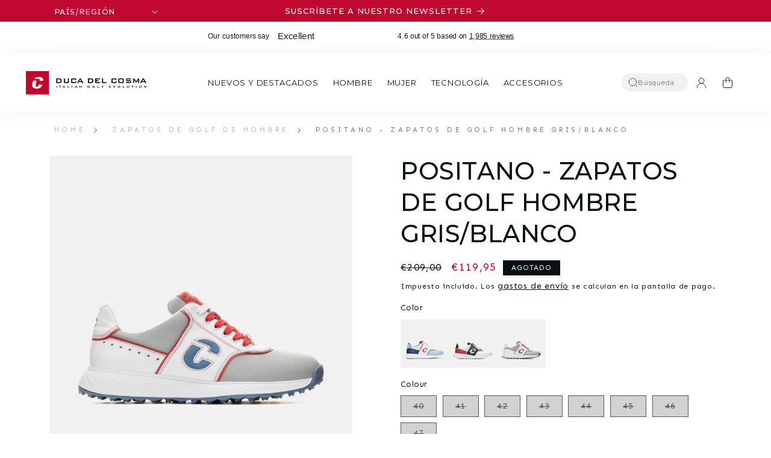

--- FILE ---
content_type: text/html; charset=utf-8
request_url: https://ducadelcosma.com/es-de/products/positano-grey-white-mens-golf-shoes
body_size: 56943
content:
<!doctype html>
<html class="no-js" lang="es">
  <head>

	<script src="//ducadelcosma.com/cdn/shop/files/pandectes-rules.js?v=17309098902909270049"></script>
	
	
	
    <meta charset="utf-8">
    <meta http-equiv="X-UA-Compatible" content="IE=edge">
    <meta name="viewport" content="width=device-width,initial-scale=1">
    <meta name="theme-color" content="">
    <link rel="canonical" href="https://ducadelcosma.com/es-de/products/positano-grey-white-mens-golf-shoes">
    <link rel="preconnect" href="https://cdn.shopify.com" crossorigin><link rel="preconnect" href="https://fonts.googleapis.com">
    <link rel="preconnect" href="https://fonts.gstatic.com" crossorigin>
    <link
      href="https://fonts.googleapis.com/css2?family=Montserrat:wght@500;700&family=Sen:wght@400;700&display=swap"
      rel="stylesheet"
    ><link rel="icon" type="image/png" href="//ducadelcosma.com/cdn/shop/files/DDC_C_Logo_without_gradient_no_R_15b8c9aa-f125-439d-a948-f2b6c0a33bd6.jpg?crop=center&height=32&v=1699286390&width=32"><title>
      Positano - Gris/Blanco
 &ndash;  Duca del Cosma Global</title>

    
      <meta name="description" content="Con la última suela de EVA ultraligera D-Eva, el Positano es un todoterreno funky diseñado para garantizar flexibilidad, ligereza y comodidad durante todo el día. Con tres combinaciones de colores para elegir, este zapato alegrará tu próximo atuendo dentro o fuera del campo.">
    
<link rel="preconnect" href="https://cdn.shopify.com">
<link rel="dns-prefetch" href="https://www.google.com">
<link rel="dns-prefetch" href="https://www.google.nl">
<link rel="dns-prefetch" href="https://www.google-analytics.com">
<link rel="dns-prefetch" href="https://stats.g.doubleclick.net">
<link rel="dns-prefetch" href="https://www.facebook.com">
<link rel="dns-prefetch" href="https://connect.facebook.net">
<link rel="dns-prefetch" href="https://cdn.judge.me">


<meta property="og:site_name" content=" Duca del Cosma Global">
<meta property="og:url" content="https://ducadelcosma.com/es-de/products/positano-grey-white-mens-golf-shoes">
<meta property="og:title" content="Positano - Gris/Blanco">
<meta property="og:type" content="product">
<meta property="og:description" content="Con la última suela de EVA ultraligera D-Eva, el Positano es un todoterreno funky diseñado para garantizar flexibilidad, ligereza y comodidad durante todo el día. Con tres combinaciones de colores para elegir, este zapato alegrará tu próximo atuendo dentro o fuera del campo."><meta property="og:image" content="http://ducadelcosma.com/cdn/shop/files/123257-103_Positano_Grey_White_Red_Still_01.jpg?v=1696596807">
  <meta property="og:image:secure_url" content="https://ducadelcosma.com/cdn/shop/files/123257-103_Positano_Grey_White_Red_Still_01.jpg?v=1696596807">
  <meta property="og:image:width" content="1200">
  <meta property="og:image:height" content="1200"><meta property="og:price:amount" content="119,95">
  <meta property="og:price:currency" content="EUR"><meta name="twitter:card" content="summary_large_image">
<meta name="twitter:title" content="Positano - Gris/Blanco">
<meta name="twitter:description" content="Con la última suela de EVA ultraligera D-Eva, el Positano es un todoterreno funky diseñado para garantizar flexibilidad, ligereza y comodidad durante todo el día. Con tres combinaciones de colores para elegir, este zapato alegrará tu próximo atuendo dentro o fuera del campo.">
<script>
  window.dataLayer = window.dataLayer || [];
  try {
    (function () {
      
        
          window.dataLayer.push({  logState: 'Logged Out' });
        
      
    })();
  } catch (e) {
    console.warn("Customer dataLayer push failed", e);
  }
</script>
<script>
    window.dataLayer = window.dataLayer || [];
  </script><!-- Google Tag Manager --> <script> !function(){"use strict";function l(e){for(var t=e,r=0,n=document.cookie.split(";");r<n.length;r++){var o=n[r].split("=");if(o[0].trim()===t)return o[1]}}function s(e){return localStorage.getItem(e)}function u(e){return window[e]}function A(e,t){e=document.querySelector(e);return t?null==e?void 0:e.getAttribute(t):null==e?void 0:e.textContent}var e=window,t=document,r="script",n="dataLayer",o="https://data.ducadelcosma.com",a="https://load.data.ducadelcosma.com",i="cxlfgvygbb",c="V=aWQ9R1RNLVcyNE5TSDg%3D&sort=desc",g="cookie",v=["_y","_shopify_y"],E="",d=!1;try{var d=!!g&&(m=navigator.userAgent,!!(m=new RegExp("Version/([0-9._]+)(.*Mobile)?.*Safari.*").exec(m)))&&16.4<=parseFloat(m[1]),f="stapeUserId"===g,I=d&&!f?function(e,t,r){void 0===t&&(t="");var n={cookie:l,localStorage:s,jsVariable:u,cssSelector:A},t=Array.isArray(t)?t:[t];if(e&&n[e])for(var o=n[e],a=0,i=t;a<i.length;a++){var c=i[a],c=r?o(c,r):o(c);if(c)return c}else console.warn("invalid uid source",e)}(g,v,E):void 0;d=d&&(!!I||f)}catch(e){console.error(e)}var m=e,g=(m[n]=m[n]||[],m[n].push({"gtm.start":(new Date).getTime(),event:"gtm.js"}),t.getElementsByTagName(r)[0]),v=I?"&bi="+encodeURIComponent(I):"",E=t.createElement(r),f=(d&&(i=8<i.length?i.replace(/([a-z]{8}$)/,"kp$1"):"kp"+i),!d&&a?a:o);E.async=!0,E.src=f+"/"+i+".js?"+c+v,null!=(e=g.parentNode)&&e.insertBefore(E,g)}(); </script> <!-- End Google Tag Manager --><script>
  let userId = '';
  let shopCurrency = 'EUR';

  function getFormatNumber(input) {
    return (Number(input) / 100).toFixed(2);
  }
</script>


<script type="text/javascript" src="//widget.trustpilot.com/bootstrap/v5/tp.widget.bootstrap.min.js" async></script>

<script>
            // Fetch country-specific URLs from metafields
      const resourceType = ""; // Dynamic resource type

      // Define metafield URLs dynamically
      let NL_URL = "";
      let DE_URL = "";
      let UK_URL = "";
      let USA_URL = "";
      let Global_URL = "";

      // Check the resource type using Liquid
      
        NL_URL = "";
        DE_URL = "";
        UK_URL = "";
        USA_URL = "";
        Global_URL = "";
      
    </script>

    <script src="//ducadelcosma.com/cdn/shop/t/175/assets/constants.js?v=117171715010308978401759924253" defer="defer"></script>
    <script src="//ducadelcosma.com/cdn/shop/t/175/assets/pubsub.js?v=2921868252632587581747166493" defer="defer"></script>
    <script src="//ducadelcosma.com/cdn/shop/t/175/assets/global.js?v=108552288830336097741747166469" defer="defer"></script>
    <script>window.performance && window.performance.mark && window.performance.mark('shopify.content_for_header.start');</script><meta name="google-site-verification" content="JLyWN4TsIerJYpJA83HI7918CiZTtosX1wsp5u0o7BQ">
<meta id="shopify-digital-wallet" name="shopify-digital-wallet" content="/52837482646/digital_wallets/dialog">
<meta name="shopify-checkout-api-token" content="cb6b793b3c741f8bc9aa31d4bd0ba9ad">
<meta id="in-context-paypal-metadata" data-shop-id="52837482646" data-venmo-supported="false" data-environment="production" data-locale="es_ES" data-paypal-v4="true" data-currency="EUR">
<link rel="alternate" hreflang="x-default" href="https://ducadelcosma.com/products/positano-grey-white-mens-golf-shoes">
<link rel="alternate" hreflang="fr-FR" href="https://ducadelcosma.com/fr-fr/products/positano-grey-white-mens-golf-shoes">
<link rel="alternate" hreflang="en-SE" href="https://ducadelcosma.com/en-se/products/positano-grey-white-mens-golf-shoes">
<link rel="alternate" hreflang="es-ES" href="https://ducadelcosma.com/es-es/products/positano-grey-white-mens-golf-shoes">
<link rel="alternate" hreflang="en-ES" href="https://ducadelcosma.com/en-es/products/positano-grey-white-mens-golf-shoes">
<link rel="alternate" hreflang="fr-ES" href="https://ducadelcosma.com/fr-es/products/positano-grey-white-mens-golf-shoes">
<link rel="alternate" hreflang="en-DE" href="https://ducadelcosma.com/en-de/products/positano-grey-white-mens-golf-shoes">
<link rel="alternate" hreflang="es-DE" href="https://ducadelcosma.com/es-de/products/positano-grey-white-mens-golf-shoes">
<link rel="alternate" hreflang="fr-DE" href="https://ducadelcosma.com/fr-de/products/positano-grey-white-mens-golf-shoes">
<link rel="alternate" hreflang="en-CA" href="https://ducadelcosma.com/en-ca/products/positano-grey-white-mens-golf-shoes">
<link rel="alternate" hreflang="en-NL" href="https://ducadelcosma.com/products/positano-grey-white-mens-golf-shoes">
<link rel="alternate" hreflang="es-NL" href="https://ducadelcosma.com/es/products/positano-grey-white-mens-golf-shoes">
<link rel="alternate" hreflang="fr-NL" href="https://ducadelcosma.com/fr/products/positano-grey-white-mens-golf-shoes">
<link rel="alternate" type="application/json+oembed" href="https://ducadelcosma.com/es-de/products/positano-grey-white-mens-golf-shoes.oembed">
<script async="async" src="/checkouts/internal/preloads.js?locale=es-DE"></script>
<link rel="preconnect" href="https://shop.app" crossorigin="anonymous">
<script async="async" src="https://shop.app/checkouts/internal/preloads.js?locale=es-DE&shop_id=52837482646" crossorigin="anonymous"></script>
<script id="apple-pay-shop-capabilities" type="application/json">{"shopId":52837482646,"countryCode":"NL","currencyCode":"EUR","merchantCapabilities":["supports3DS"],"merchantId":"gid:\/\/shopify\/Shop\/52837482646","merchantName":" Duca del Cosma Global","requiredBillingContactFields":["postalAddress","email","phone"],"requiredShippingContactFields":["postalAddress","email","phone"],"shippingType":"shipping","supportedNetworks":["visa","maestro","masterCard","amex"],"total":{"type":"pending","label":" Duca del Cosma Global","amount":"1.00"},"shopifyPaymentsEnabled":true,"supportsSubscriptions":true}</script>
<script id="shopify-features" type="application/json">{"accessToken":"cb6b793b3c741f8bc9aa31d4bd0ba9ad","betas":["rich-media-storefront-analytics"],"domain":"ducadelcosma.com","predictiveSearch":true,"shopId":52837482646,"locale":"es"}</script>
<script>var Shopify = Shopify || {};
Shopify.shop = "duca-del-cosma-b2c-global.myshopify.com";
Shopify.locale = "es";
Shopify.currency = {"active":"EUR","rate":"1.0"};
Shopify.country = "DE";
Shopify.theme = {"name":"Duca Del Cosma x DI | 2.0","id":181430190467,"schema_name":"DI x Duca del Cosma","schema_version":"1.7","theme_store_id":null,"role":"main"};
Shopify.theme.handle = "null";
Shopify.theme.style = {"id":null,"handle":null};
Shopify.cdnHost = "ducadelcosma.com/cdn";
Shopify.routes = Shopify.routes || {};
Shopify.routes.root = "/es-de/";</script>
<script type="module">!function(o){(o.Shopify=o.Shopify||{}).modules=!0}(window);</script>
<script>!function(o){function n(){var o=[];function n(){o.push(Array.prototype.slice.apply(arguments))}return n.q=o,n}var t=o.Shopify=o.Shopify||{};t.loadFeatures=n(),t.autoloadFeatures=n()}(window);</script>
<script>
  window.ShopifyPay = window.ShopifyPay || {};
  window.ShopifyPay.apiHost = "shop.app\/pay";
  window.ShopifyPay.redirectState = null;
</script>
<script id="shop-js-analytics" type="application/json">{"pageType":"product"}</script>
<script defer="defer" async type="module" src="//ducadelcosma.com/cdn/shopifycloud/shop-js/modules/v2/client.init-shop-cart-sync_2Gr3Q33f.es.esm.js"></script>
<script defer="defer" async type="module" src="//ducadelcosma.com/cdn/shopifycloud/shop-js/modules/v2/chunk.common_noJfOIa7.esm.js"></script>
<script defer="defer" async type="module" src="//ducadelcosma.com/cdn/shopifycloud/shop-js/modules/v2/chunk.modal_Deo2FJQo.esm.js"></script>
<script type="module">
  await import("//ducadelcosma.com/cdn/shopifycloud/shop-js/modules/v2/client.init-shop-cart-sync_2Gr3Q33f.es.esm.js");
await import("//ducadelcosma.com/cdn/shopifycloud/shop-js/modules/v2/chunk.common_noJfOIa7.esm.js");
await import("//ducadelcosma.com/cdn/shopifycloud/shop-js/modules/v2/chunk.modal_Deo2FJQo.esm.js");

  window.Shopify.SignInWithShop?.initShopCartSync?.({"fedCMEnabled":true,"windoidEnabled":true});

</script>
<script>
  window.Shopify = window.Shopify || {};
  if (!window.Shopify.featureAssets) window.Shopify.featureAssets = {};
  window.Shopify.featureAssets['shop-js'] = {"shop-cart-sync":["modules/v2/client.shop-cart-sync_CLKquFP5.es.esm.js","modules/v2/chunk.common_noJfOIa7.esm.js","modules/v2/chunk.modal_Deo2FJQo.esm.js"],"init-fed-cm":["modules/v2/client.init-fed-cm_UIHl99eI.es.esm.js","modules/v2/chunk.common_noJfOIa7.esm.js","modules/v2/chunk.modal_Deo2FJQo.esm.js"],"shop-cash-offers":["modules/v2/client.shop-cash-offers_CmfU17z0.es.esm.js","modules/v2/chunk.common_noJfOIa7.esm.js","modules/v2/chunk.modal_Deo2FJQo.esm.js"],"shop-login-button":["modules/v2/client.shop-login-button_TNcmr2ON.es.esm.js","modules/v2/chunk.common_noJfOIa7.esm.js","modules/v2/chunk.modal_Deo2FJQo.esm.js"],"pay-button":["modules/v2/client.pay-button_Bev6HBFS.es.esm.js","modules/v2/chunk.common_noJfOIa7.esm.js","modules/v2/chunk.modal_Deo2FJQo.esm.js"],"shop-button":["modules/v2/client.shop-button_D1FAYBb2.es.esm.js","modules/v2/chunk.common_noJfOIa7.esm.js","modules/v2/chunk.modal_Deo2FJQo.esm.js"],"avatar":["modules/v2/client.avatar_BTnouDA3.es.esm.js"],"init-windoid":["modules/v2/client.init-windoid_DEZXpPDW.es.esm.js","modules/v2/chunk.common_noJfOIa7.esm.js","modules/v2/chunk.modal_Deo2FJQo.esm.js"],"init-shop-for-new-customer-accounts":["modules/v2/client.init-shop-for-new-customer-accounts_BplbpZyb.es.esm.js","modules/v2/client.shop-login-button_TNcmr2ON.es.esm.js","modules/v2/chunk.common_noJfOIa7.esm.js","modules/v2/chunk.modal_Deo2FJQo.esm.js"],"init-shop-email-lookup-coordinator":["modules/v2/client.init-shop-email-lookup-coordinator_HqkMc84a.es.esm.js","modules/v2/chunk.common_noJfOIa7.esm.js","modules/v2/chunk.modal_Deo2FJQo.esm.js"],"init-shop-cart-sync":["modules/v2/client.init-shop-cart-sync_2Gr3Q33f.es.esm.js","modules/v2/chunk.common_noJfOIa7.esm.js","modules/v2/chunk.modal_Deo2FJQo.esm.js"],"shop-toast-manager":["modules/v2/client.shop-toast-manager_SugAQS8a.es.esm.js","modules/v2/chunk.common_noJfOIa7.esm.js","modules/v2/chunk.modal_Deo2FJQo.esm.js"],"init-customer-accounts":["modules/v2/client.init-customer-accounts_fxIyJgvX.es.esm.js","modules/v2/client.shop-login-button_TNcmr2ON.es.esm.js","modules/v2/chunk.common_noJfOIa7.esm.js","modules/v2/chunk.modal_Deo2FJQo.esm.js"],"init-customer-accounts-sign-up":["modules/v2/client.init-customer-accounts-sign-up_DnItKKRk.es.esm.js","modules/v2/client.shop-login-button_TNcmr2ON.es.esm.js","modules/v2/chunk.common_noJfOIa7.esm.js","modules/v2/chunk.modal_Deo2FJQo.esm.js"],"shop-follow-button":["modules/v2/client.shop-follow-button_Bfwbpk3m.es.esm.js","modules/v2/chunk.common_noJfOIa7.esm.js","modules/v2/chunk.modal_Deo2FJQo.esm.js"],"checkout-modal":["modules/v2/client.checkout-modal_BA6xEtNy.es.esm.js","modules/v2/chunk.common_noJfOIa7.esm.js","modules/v2/chunk.modal_Deo2FJQo.esm.js"],"shop-login":["modules/v2/client.shop-login_D2RP8Rbe.es.esm.js","modules/v2/chunk.common_noJfOIa7.esm.js","modules/v2/chunk.modal_Deo2FJQo.esm.js"],"lead-capture":["modules/v2/client.lead-capture_Dq1M6aah.es.esm.js","modules/v2/chunk.common_noJfOIa7.esm.js","modules/v2/chunk.modal_Deo2FJQo.esm.js"],"payment-terms":["modules/v2/client.payment-terms_DYWUeaxY.es.esm.js","modules/v2/chunk.common_noJfOIa7.esm.js","modules/v2/chunk.modal_Deo2FJQo.esm.js"]};
</script>
<script>(function() {
  var isLoaded = false;
  function asyncLoad() {
    if (isLoaded) return;
    isLoaded = true;
    var urls = ["https:\/\/ecommplugins-scripts.trustpilot.com\/v2.1\/js\/header.min.js?settings=eyJrZXkiOiJLbXI4dFR0azR1QXo4TUxmIiwicyI6InNrdSJ9\u0026v=2.5\u0026shop=duca-del-cosma-b2c-global.myshopify.com","https:\/\/ecommplugins-trustboxsettings.trustpilot.com\/duca-del-cosma-b2c-global.myshopify.com.js?settings=1706795675285\u0026shop=duca-del-cosma-b2c-global.myshopify.com","https:\/\/widget.trustpilot.com\/bootstrap\/v5\/tp.widget.sync.bootstrap.min.js?shop=duca-del-cosma-b2c-global.myshopify.com","https:\/\/storage.nfcube.com\/instafeed-0fe1bfecdb4bceee4d92a359d9f8b502.js?shop=duca-del-cosma-b2c-global.myshopify.com","https:\/\/light.spicegems.org\/0\/js\/scripttags\/duca-del-cosma-b2c-global\/country_redirect_69f523131d71ca953876e44035916ebd.min.js?v=51\u0026shop=duca-del-cosma-b2c-global.myshopify.com"];
    for (var i = 0; i < urls.length; i++) {
      var s = document.createElement('script');
      s.type = 'text/javascript';
      s.async = true;
      s.src = urls[i];
      var x = document.getElementsByTagName('script')[0];
      x.parentNode.insertBefore(s, x);
    }
  };
  if(window.attachEvent) {
    window.attachEvent('onload', asyncLoad);
  } else {
    window.addEventListener('load', asyncLoad, false);
  }
})();</script>
<script id="__st">var __st={"a":52837482646,"offset":3600,"reqid":"e746e7be-6561-466d-aada-fea2d0ea4501-1769411852","pageurl":"ducadelcosma.com\/es-de\/products\/positano-grey-white-mens-golf-shoes","u":"dec9aadffe0d","p":"product","rtyp":"product","rid":7693521617046};</script>
<script>window.ShopifyPaypalV4VisibilityTracking = true;</script>
<script id="captcha-bootstrap">!function(){'use strict';const t='contact',e='account',n='new_comment',o=[[t,t],['blogs',n],['comments',n],[t,'customer']],c=[[e,'customer_login'],[e,'guest_login'],[e,'recover_customer_password'],[e,'create_customer']],r=t=>t.map((([t,e])=>`form[action*='/${t}']:not([data-nocaptcha='true']) input[name='form_type'][value='${e}']`)).join(','),a=t=>()=>t?[...document.querySelectorAll(t)].map((t=>t.form)):[];function s(){const t=[...o],e=r(t);return a(e)}const i='password',u='form_key',d=['recaptcha-v3-token','g-recaptcha-response','h-captcha-response',i],f=()=>{try{return window.sessionStorage}catch{return}},m='__shopify_v',_=t=>t.elements[u];function p(t,e,n=!1){try{const o=window.sessionStorage,c=JSON.parse(o.getItem(e)),{data:r}=function(t){const{data:e,action:n}=t;return t[m]||n?{data:e,action:n}:{data:t,action:n}}(c);for(const[e,n]of Object.entries(r))t.elements[e]&&(t.elements[e].value=n);n&&o.removeItem(e)}catch(o){console.error('form repopulation failed',{error:o})}}const l='form_type',E='cptcha';function T(t){t.dataset[E]=!0}const w=window,h=w.document,L='Shopify',v='ce_forms',y='captcha';let A=!1;((t,e)=>{const n=(g='f06e6c50-85a8-45c8-87d0-21a2b65856fe',I='https://cdn.shopify.com/shopifycloud/storefront-forms-hcaptcha/ce_storefront_forms_captcha_hcaptcha.v1.5.2.iife.js',D={infoText:'Protegido por hCaptcha',privacyText:'Privacidad',termsText:'Términos'},(t,e,n)=>{const o=w[L][v],c=o.bindForm;if(c)return c(t,g,e,D).then(n);var r;o.q.push([[t,g,e,D],n]),r=I,A||(h.body.append(Object.assign(h.createElement('script'),{id:'captcha-provider',async:!0,src:r})),A=!0)});var g,I,D;w[L]=w[L]||{},w[L][v]=w[L][v]||{},w[L][v].q=[],w[L][y]=w[L][y]||{},w[L][y].protect=function(t,e){n(t,void 0,e),T(t)},Object.freeze(w[L][y]),function(t,e,n,w,h,L){const[v,y,A,g]=function(t,e,n){const i=e?o:[],u=t?c:[],d=[...i,...u],f=r(d),m=r(i),_=r(d.filter((([t,e])=>n.includes(e))));return[a(f),a(m),a(_),s()]}(w,h,L),I=t=>{const e=t.target;return e instanceof HTMLFormElement?e:e&&e.form},D=t=>v().includes(t);t.addEventListener('submit',(t=>{const e=I(t);if(!e)return;const n=D(e)&&!e.dataset.hcaptchaBound&&!e.dataset.recaptchaBound,o=_(e),c=g().includes(e)&&(!o||!o.value);(n||c)&&t.preventDefault(),c&&!n&&(function(t){try{if(!f())return;!function(t){const e=f();if(!e)return;const n=_(t);if(!n)return;const o=n.value;o&&e.removeItem(o)}(t);const e=Array.from(Array(32),(()=>Math.random().toString(36)[2])).join('');!function(t,e){_(t)||t.append(Object.assign(document.createElement('input'),{type:'hidden',name:u})),t.elements[u].value=e}(t,e),function(t,e){const n=f();if(!n)return;const o=[...t.querySelectorAll(`input[type='${i}']`)].map((({name:t})=>t)),c=[...d,...o],r={};for(const[a,s]of new FormData(t).entries())c.includes(a)||(r[a]=s);n.setItem(e,JSON.stringify({[m]:1,action:t.action,data:r}))}(t,e)}catch(e){console.error('failed to persist form',e)}}(e),e.submit())}));const S=(t,e)=>{t&&!t.dataset[E]&&(n(t,e.some((e=>e===t))),T(t))};for(const o of['focusin','change'])t.addEventListener(o,(t=>{const e=I(t);D(e)&&S(e,y())}));const B=e.get('form_key'),M=e.get(l),P=B&&M;t.addEventListener('DOMContentLoaded',(()=>{const t=y();if(P)for(const e of t)e.elements[l].value===M&&p(e,B);[...new Set([...A(),...v().filter((t=>'true'===t.dataset.shopifyCaptcha))])].forEach((e=>S(e,t)))}))}(h,new URLSearchParams(w.location.search),n,t,e,['guest_login'])})(!1,!0)}();</script>
<script integrity="sha256-4kQ18oKyAcykRKYeNunJcIwy7WH5gtpwJnB7kiuLZ1E=" data-source-attribution="shopify.loadfeatures" defer="defer" src="//ducadelcosma.com/cdn/shopifycloud/storefront/assets/storefront/load_feature-a0a9edcb.js" crossorigin="anonymous"></script>
<script crossorigin="anonymous" defer="defer" src="//ducadelcosma.com/cdn/shopifycloud/storefront/assets/shopify_pay/storefront-65b4c6d7.js?v=20250812"></script>
<script data-source-attribution="shopify.dynamic_checkout.dynamic.init">var Shopify=Shopify||{};Shopify.PaymentButton=Shopify.PaymentButton||{isStorefrontPortableWallets:!0,init:function(){window.Shopify.PaymentButton.init=function(){};var t=document.createElement("script");t.src="https://ducadelcosma.com/cdn/shopifycloud/portable-wallets/latest/portable-wallets.es.js",t.type="module",document.head.appendChild(t)}};
</script>
<script data-source-attribution="shopify.dynamic_checkout.buyer_consent">
  function portableWalletsHideBuyerConsent(e){var t=document.getElementById("shopify-buyer-consent"),n=document.getElementById("shopify-subscription-policy-button");t&&n&&(t.classList.add("hidden"),t.setAttribute("aria-hidden","true"),n.removeEventListener("click",e))}function portableWalletsShowBuyerConsent(e){var t=document.getElementById("shopify-buyer-consent"),n=document.getElementById("shopify-subscription-policy-button");t&&n&&(t.classList.remove("hidden"),t.removeAttribute("aria-hidden"),n.addEventListener("click",e))}window.Shopify?.PaymentButton&&(window.Shopify.PaymentButton.hideBuyerConsent=portableWalletsHideBuyerConsent,window.Shopify.PaymentButton.showBuyerConsent=portableWalletsShowBuyerConsent);
</script>
<script data-source-attribution="shopify.dynamic_checkout.cart.bootstrap">document.addEventListener("DOMContentLoaded",(function(){function t(){return document.querySelector("shopify-accelerated-checkout-cart, shopify-accelerated-checkout")}if(t())Shopify.PaymentButton.init();else{new MutationObserver((function(e,n){t()&&(Shopify.PaymentButton.init(),n.disconnect())})).observe(document.body,{childList:!0,subtree:!0})}}));
</script>
<link id="shopify-accelerated-checkout-styles" rel="stylesheet" media="screen" href="https://ducadelcosma.com/cdn/shopifycloud/portable-wallets/latest/accelerated-checkout-backwards-compat.css" crossorigin="anonymous">
<style id="shopify-accelerated-checkout-cart">
        #shopify-buyer-consent {
  margin-top: 1em;
  display: inline-block;
  width: 100%;
}

#shopify-buyer-consent.hidden {
  display: none;
}

#shopify-subscription-policy-button {
  background: none;
  border: none;
  padding: 0;
  text-decoration: underline;
  font-size: inherit;
  cursor: pointer;
}

#shopify-subscription-policy-button::before {
  box-shadow: none;
}

      </style>
<script id="sections-script" data-sections="header" defer="defer" src="//ducadelcosma.com/cdn/shop/t/175/compiled_assets/scripts.js?v=21419"></script>
<script>window.performance && window.performance.mark && window.performance.mark('shopify.content_for_header.end');</script>

    <style data-shopify>
      *,
      *::before,
      *::after {
        box-sizing: inherit;
      }

      html {
        box-sizing: border-box;
        font-size: calc(var(--font-body-scale) * 62.5%);
        height: 100%;
      }

      body {
        display: grid;
        grid-template-rows: auto auto 1fr auto;
        grid-template-columns: 100%;
        min-height: 100%;
        margin: 0;
        font-size: 1.5rem;
        letter-spacing: 0.06rem;
        line-height: calc(1 + 0.8 / var(--font-body-scale));
        font-family: var(--font-body-family);
        font-style: var(--font-body-style);
        font-weight: var(--font-body-weight);
      }

      @media screen and (min-width: 750px) {
        body {
          font-size: 1.4rem;
        }
      }
    </style>

    <link href="//ducadelcosma.com/cdn/shop/t/175/assets/base.css?v=17569676653323760001750397859" rel="stylesheet" type="text/css" media="all" />
    <link href="//ducadelcosma.com/cdn/shop/t/175/assets/colors.css?v=97227968672026892671747166413" rel="stylesheet" type="text/css" media="all" />
    <link href="//ducadelcosma.com/cdn/shop/t/175/assets/typography.css?v=14423823930709157691747166522" rel="stylesheet" type="text/css" media="all" />
    <link href="//ducadelcosma.com/cdn/shop/t/175/assets/ui-elements.css?v=57873438475835065191747166523" rel="stylesheet" type="text/css" media="all" />
    <link href="//ducadelcosma.com/cdn/shop/t/175/assets/instagram-feed.css?v=98033700064920044361747166471" rel="stylesheet" type="text/css" media="all" />
    <link href="//ducadelcosma.com/cdn/shop/t/175/assets/custom-duca.css?v=13632809619761173871747166463" rel="stylesheet" type="text/css" media="all" />
<link
        rel="stylesheet"
        href="//ducadelcosma.com/cdn/shop/t/175/assets/component-predictive-search.css?v=99162443337903437121747166447"
        media="print"
        onload="this.media='all'"
      ><script>
      document.documentElement.className = document.documentElement.className.replace('no-js', 'js');
      if (Shopify.designMode) {
        document.documentElement.classList.add('shopify-design-mode');
      }
    </script>
      <link href="//ducadelcosma.com/cdn/shop/t/175/assets/sparklayer.css?v=32429159668913073211747166517" rel="stylesheet" type="text/css" media="all" />
      <script src="//ducadelcosma.com/cdn/shop/t/175/assets/sparklayer.js?v=11368324939042610201747166518" defer="defer"></script>
  <!-- BEGIN app block: shopify://apps/pandectes-gdpr/blocks/banner/58c0baa2-6cc1-480c-9ea6-38d6d559556a -->
  
    
      <!-- TCF is active, scripts are loaded above -->
      
        <script>
          if (!window.PandectesRulesSettings) {
            window.PandectesRulesSettings = {"store":{"id":52837482646,"adminMode":false,"headless":false,"storefrontRootDomain":"","checkoutRootDomain":"","storefrontAccessToken":""},"banner":{"revokableTrigger":false,"cookiesBlockedByDefault":"0","hybridStrict":false,"isActive":true},"geolocation":{"brOnly":false,"caOnly":false,"chOnly":false,"euOnly":false,"jpOnly":false,"thOnly":false,"zaOnly":false,"canadaOnly":false,"globalVisibility":true},"blocker":{"isActive":false,"googleConsentMode":{"isActive":false,"id":"","analyticsId":"","adStorageCategory":4,"analyticsStorageCategory":2,"functionalityStorageCategory":1,"personalizationStorageCategory":1,"securityStorageCategory":0,"customEvent":false,"redactData":false,"urlPassthrough":false,"dataLayerProperty":"dataLayer","waitForUpdate":2000},"facebookPixel":{"isActive":false,"id":"","ldu":false},"microsoft":{},"rakuten":{"isActive":false,"cmp":false,"ccpa":false},"gpcIsActive":false,"defaultBlocked":0,"patterns":{"whiteList":[],"blackList":{"1":[],"2":[],"4":[],"8":[]},"iframesWhiteList":[],"iframesBlackList":{"1":[],"2":[],"4":[],"8":[]},"beaconsWhiteList":[],"beaconsBlackList":{"1":[],"2":[],"4":[],"8":[]}}}};
            const rulesScript = document.createElement('script');
            window.PandectesRulesSettings.auto = true;
            rulesScript.src = "https://cdn.shopify.com/extensions/019bed03-b206-7ab3-9c8b-20b884e5903f/gdpr-243/assets/pandectes-rules.js";
            const firstChild = document.head.firstChild;
            document.head.insertBefore(rulesScript, firstChild);
          }
        </script>
      
      <script>
        
          window.PandectesSettings = {"store":{"id":52837482646,"plan":"plus","theme":"Duca Del Cosma x DI | 2.0","primaryLocale":"en","adminMode":false,"headless":false,"storefrontRootDomain":"","checkoutRootDomain":"","storefrontAccessToken":""},"tsPublished":1751111346,"declaration":{"showPurpose":false,"showProvider":false,"declIntroText":"We use cookies to optimize website functionality, analyze the performance, and provide personalized experience to you. Some cookies are essential to make the website operate and function correctly. Those cookies cannot be disabled. In this window you can manage your preference of cookies.","showDateGenerated":true},"language":{"unpublished":[],"languageMode":"Single","fallbackLanguage":"en","languageDetection":"browser","languagesSupported":[]},"texts":{"managed":{"headerText":{"en":"We respect your privacy"},"consentText":{"en":"We use cookies and similar technologies to store and access information about your device to provide the best experience and to show personalized ads. By agreeing to the use of these technologies, you consent to the processing of your data such as browsing behavior and unique identifiers. We want to inform you that your personal data may be used for the personalization of ads. We also share information about your use of our site with our social media, advertising and analytics partners, who may combine it with other information they have collected. For more information about how Google will use your personal data, please refer to Google's Privacy & Terms."},"linkText":{"en":"Learn more"},"imprintText":{"en":"Imprint"},"googleLinkText":{"en":"Google's Privacy Terms"},"allowButtonText":{"en":"Accept"},"denyButtonText":{"en":"Decline"},"dismissButtonText":{"en":"Ok"},"leaveSiteButtonText":{"en":"Leave this site"},"preferencesButtonText":{"en":"Preferences"},"cookiePolicyText":{"en":"Cookie policy"},"preferencesPopupTitleText":{"en":"Manage consent preferences"},"preferencesPopupIntroText":{"en":"We use cookies to optimize website functionality, analyze the performance, and provide personalized experience to you. Some cookies are essential to make the website operate and function correctly. Those cookies cannot be disabled. In this window you can manage your preference of cookies."},"preferencesPopupSaveButtonText":{"en":"Save preferences"},"preferencesPopupCloseButtonText":{"en":"Close"},"preferencesPopupAcceptAllButtonText":{"en":"Accept all"},"preferencesPopupRejectAllButtonText":{"en":"Reject all"},"cookiesDetailsText":{"en":"Cookies details"},"preferencesPopupAlwaysAllowedText":{"en":"Always allowed"},"accessSectionParagraphText":{"en":"You have the right to request access to your data at any time."},"accessSectionTitleText":{"en":"Data portability"},"accessSectionAccountInfoActionText":{"en":"Personal data"},"accessSectionDownloadReportActionText":{"en":"Request export"},"accessSectionGDPRRequestsActionText":{"en":"Data subject requests"},"accessSectionOrdersRecordsActionText":{"en":"Orders"},"rectificationSectionParagraphText":{"en":"You have the right to request your data to be updated whenever you think it is appropriate."},"rectificationSectionTitleText":{"en":"Data Rectification"},"rectificationCommentPlaceholder":{"en":"Describe what you want to be updated"},"rectificationCommentValidationError":{"en":"Comment is required"},"rectificationSectionEditAccountActionText":{"en":"Request an update"},"erasureSectionTitleText":{"en":"Right to be forgotten"},"erasureSectionParagraphText":{"en":"You have the right to ask all your data to be erased. After that, you will no longer be able to access your account."},"erasureSectionRequestDeletionActionText":{"en":"Request personal data deletion"},"consentDate":{"en":"Consent date"},"consentId":{"en":"Consent ID"},"consentSectionChangeConsentActionText":{"en":"Change consent preference"},"consentSectionConsentedText":{"en":"You consented to the cookies policy of this website on"},"consentSectionNoConsentText":{"en":"You have not consented to the cookies policy of this website."},"consentSectionTitleText":{"en":"Your cookie consent"},"consentStatus":{"en":"Consent preference"},"confirmationFailureMessage":{"en":"Your request was not verified. Please try again and if problem persists, contact store owner for assistance"},"confirmationFailureTitle":{"en":"A problem occurred"},"confirmationSuccessMessage":{"en":"We will soon get back to you as to your request."},"confirmationSuccessTitle":{"en":"Your request is verified"},"guestsSupportEmailFailureMessage":{"en":"Your request was not submitted. Please try again and if problem persists, contact store owner for assistance."},"guestsSupportEmailFailureTitle":{"en":"A problem occurred"},"guestsSupportEmailPlaceholder":{"en":"E-mail address"},"guestsSupportEmailSuccessMessage":{"en":"If you are registered as a customer of this store, you will soon receive an email with instructions on how to proceed."},"guestsSupportEmailSuccessTitle":{"en":"Thank you for your request"},"guestsSupportEmailValidationError":{"en":"Email is not valid"},"guestsSupportInfoText":{"en":"Please login with your customer account to further proceed."},"submitButton":{"en":"Submit"},"submittingButton":{"en":"Submitting..."},"cancelButton":{"en":"Cancel"},"declIntroText":{"en":"We use cookies to optimize website functionality, analyze the performance, and provide personalized experience to you. Some cookies are essential to make the website operate and function correctly. Those cookies cannot be disabled. In this window you can manage your preference of cookies."},"declName":{"en":"Name"},"declPurpose":{"en":"Purpose"},"declType":{"en":"Type"},"declRetention":{"en":"Retention"},"declProvider":{"en":"Provider"},"declFirstParty":{"en":"First-party"},"declThirdParty":{"en":"Third-party"},"declSeconds":{"en":"seconds"},"declMinutes":{"en":"minutes"},"declHours":{"en":"hours"},"declDays":{"en":"days"},"declMonths":{"en":"months"},"declYears":{"en":"years"},"declSession":{"en":"Session"},"declDomain":{"en":"Domain"},"declPath":{"en":"Path"}},"categories":{"strictlyNecessaryCookiesTitleText":{"en":"Strictly necessary cookies"},"strictlyNecessaryCookiesDescriptionText":{"en":"These cookies are essential in order to enable you to move around the website and use its features, such as accessing secure areas of the website. The website cannot function properly without these cookies."},"functionalityCookiesTitleText":{"en":"Functional cookies"},"functionalityCookiesDescriptionText":{"en":"These cookies enable the site to provide enhanced functionality and personalisation. They may be set by us or by third party providers whose services we have added to our pages. If you do not allow these cookies then some or all of these services may not function properly."},"performanceCookiesTitleText":{"en":"Performance cookies"},"performanceCookiesDescriptionText":{"en":"These cookies enable us to monitor and improve the performance of our website. For example, they allow us to count visits, identify traffic sources and see which parts of the site are most popular."},"targetingCookiesTitleText":{"en":"Targeting cookies"},"targetingCookiesDescriptionText":{"en":"These cookies may be set through our site by our advertising partners. They may be used by those companies to build a profile of your interests and show you relevant adverts on other sites.    They do not store directly personal information, but are based on uniquely identifying your browser and internet device. If you do not allow these cookies, you will experience less targeted advertising."},"unclassifiedCookiesTitleText":{"en":"Unclassified cookies"},"unclassifiedCookiesDescriptionText":{"en":"Unclassified cookies are cookies that we are in the process of classifying, together with the providers of individual cookies."}},"auto":{}},"library":{"previewMode":false,"fadeInTimeout":0,"defaultBlocked":0,"showLink":true,"showImprintLink":false,"showGoogleLink":true,"enabled":true,"cookie":{"expiryDays":365,"secure":true,"domain":""},"dismissOnScroll":false,"dismissOnWindowClick":false,"dismissOnTimeout":false,"palette":{"popup":{"background":"#FFFFFF","backgroundForCalculations":{"a":1,"b":255,"g":255,"r":255},"text":"#000000"},"button":{"background":"#C41039","backgroundForCalculations":{"a":1,"b":57,"g":16,"r":196},"text":"#FFFFFF","textForCalculation":{"a":1,"b":255,"g":255,"r":255},"border":"transparent"}},"content":{"href":"https://ducadelcosma.com/pages/privacy-policy","imprintHref":"/","close":"&#10005;","target":"_blank","logo":"<img class=\"cc-banner-logo\" style=\"max-height: 30px;\" src=\"https://duca-del-cosma-b2c-global.myshopify.com/cdn/shop/files/pandectes-banner-logo.png\" alt=\"Cookie banner\" />"},"window":"<div role=\"dialog\" aria-label=\"We respect your privacy\" aria-describedby=\"cookieconsent:desc\" id=\"pandectes-banner\" class=\"cc-window-wrapper cc-popup-wrapper\"><div class=\"pd-cookie-banner-window cc-window {{classes}}\"><!--googleoff: all-->{{children}}<!--googleon: all--></div></div>","compliance":{"custom":"<div class=\"cc-compliance cc-highlight\">{{preferences}}{{allow}}</div>"},"type":"custom","layouts":{"basic":"{{logo}}{{messagelink}}{{compliance}}"},"position":"popup","theme":"edgeless","revokable":true,"animateRevokable":false,"revokableReset":false,"revokableLogoUrl":"https://duca-del-cosma-b2c-global.myshopify.com/cdn/shop/files/pandectes-reopen-logo.png","revokablePlacement":"bottom-left","revokableMarginHorizontal":15,"revokableMarginVertical":15,"static":false,"autoAttach":true,"hasTransition":true,"blacklistPage":[""],"elements":{"close":"<button aria-label=\"Close\" type=\"button\" class=\"cc-close\">{{close}}</button>","dismiss":"<button type=\"button\" class=\"cc-btn cc-btn-decision cc-dismiss\">{{dismiss}}</button>","allow":"<button type=\"button\" class=\"cc-btn cc-btn-decision cc-allow\">{{allow}}</button>","deny":"<button type=\"button\" class=\"cc-btn cc-btn-decision cc-deny\">{{deny}}</button>","preferences":"<button type=\"button\" class=\"cc-btn cc-settings\" onclick=\"Pandectes.fn.openPreferences()\">{{preferences}}</button>"}},"geolocation":{"brOnly":false,"caOnly":false,"chOnly":false,"euOnly":false,"jpOnly":false,"thOnly":false,"zaOnly":false,"canadaOnly":false,"globalVisibility":true},"dsr":{"guestsSupport":true,"accessSectionDownloadReportAuto":false},"banner":{"resetTs":1642770079,"extraCss":"        .cc-banner-logo {max-width: 24em!important;}    @media(min-width: 768px) {.cc-window.cc-floating{max-width: 24em!important;width: 24em!important;}}    .cc-message, .pd-cookie-banner-window .cc-header, .cc-logo {text-align: left}    .cc-window-wrapper{z-index: 1000;-webkit-transition: opacity 1s ease;  transition: opacity 1s ease;}    .cc-window{z-index: 1000;font-family: inherit;}    .pd-cookie-banner-window .cc-header{font-family: inherit;}    .pd-cp-ui{font-family: inherit; background-color: #FFFFFF;color:#000000;}    button.pd-cp-btn, a.pd-cp-btn{background-color:#C41039;color:#FFFFFF!important;}    input + .pd-cp-preferences-slider{background-color: rgba(0, 0, 0, 0.3)}    .pd-cp-scrolling-section::-webkit-scrollbar{background-color: rgba(0, 0, 0, 0.3)}    input:checked + .pd-cp-preferences-slider{background-color: rgba(0, 0, 0, 1)}    .pd-cp-scrolling-section::-webkit-scrollbar-thumb {background-color: rgba(0, 0, 0, 1)}    .pd-cp-ui-close{color:#000000;}    .pd-cp-preferences-slider:before{background-color: #FFFFFF}    .pd-cp-title:before {border-color: #000000!important}    .pd-cp-preferences-slider{background-color:#000000}    .pd-cp-toggle{color:#000000!important}    @media(max-width:699px) {.pd-cp-ui-close-top svg {fill: #000000}}    .pd-cp-toggle:hover,.pd-cp-toggle:visited,.pd-cp-toggle:active{color:#000000!important}    .pd-cookie-banner-window {box-shadow: 0 0 18px rgb(0 0 0 / 20%);}  ","customJavascript":{},"showPoweredBy":false,"logoHeight":30,"revokableTrigger":false,"hybridStrict":false,"cookiesBlockedByDefault":"0","isActive":true,"implicitSavePreferences":false,"cookieIcon":false,"blockBots":false,"showCookiesDetails":true,"hasTransition":true,"blockingPage":false,"showOnlyLandingPage":false,"leaveSiteUrl":"https://www.google.com","linkRespectStoreLang":true},"cookies":{"0":[{"name":"cart_currency","type":"http","domain":"ducadelcosma.com","path":"/","provider":"Shopify","firstParty":true,"retention":"1 year(s)","expires":1,"unit":"declYears","purpose":{"en":"The cookie is necessary for the secure checkout and payment function on the website. This function is provided by shopify.com."}},{"name":"_secure_session_id","type":"http","domain":"ducadelcosma.com","path":"/","provider":"Shopify","firstParty":true,"retention":"1 year(s)","expires":1,"unit":"declYears","purpose":{"en":"Used in connection with navigation through a storefront."}}],"1":[{"name":"secure_customer_sig","type":"http","domain":"ducadelcosma.com","path":"/","provider":"Shopify","firstParty":true,"retention":"1 year(s)","expires":1,"unit":"declYears","purpose":{"en":""}},{"name":"_shg_session_id","type":"http","domain":"ducadelcosma.com","path":"/","provider":"Shogun","firstParty":true,"retention":"1 year(s)","expires":1,"unit":"declYears","purpose":{"en":""}},{"name":"_shg_user_id","type":"http","domain":"ducadelcosma.com","path":"/","provider":"Shogun","firstParty":true,"retention":"1 year(s)","expires":1,"unit":"declYears","purpose":{"en":""}},{"name":"_pandectes_gdpr","type":"http","domain":"ducadelcosma.com","path":"/","provider":"Pandectes","firstParty":true,"retention":"1 year(s)","expires":1,"unit":"declYears","purpose":{"en":"Used for the functionality of the cookies consent banner."}}],"2":[{"name":"_ga","type":"http","domain":".ducadelcosma.com","path":"/","provider":"Google","firstParty":true,"retention":"1 year(s)","expires":1,"unit":"declYears","purpose":{"en":"Cookie is set by Google Analytics with unknown functionality"}},{"name":"_gat","type":"http","domain":".ducadelcosma.com","path":"/","provider":"Google","firstParty":true,"retention":"1 year(s)","expires":1,"unit":"declYears","purpose":{"en":"Cookie is placed by Google Analytics to filter requests from bots."}},{"name":"_shopify_y","type":"http","domain":".ducadelcosma.com","path":"/","provider":"Shopify","firstParty":true,"retention":"1 year(s)","expires":1,"unit":"declYears","purpose":{"en":"Shopify analytics."}},{"name":"_landing_page","type":"http","domain":".ducadelcosma.com","path":"/","provider":"Shopify","firstParty":true,"retention":"1 year(s)","expires":1,"unit":"declYears","purpose":{"en":"Tracks landing pages."}},{"name":"_s","type":"http","domain":".ducadelcosma.com","path":"/","provider":"Shopify","firstParty":true,"retention":"1 year(s)","expires":1,"unit":"declYears","purpose":{"en":"Shopify analytics."}},{"name":"_y","type":"http","domain":".ducadelcosma.com","path":"/","provider":"Shopify","firstParty":true,"retention":"1 year(s)","expires":1,"unit":"declYears","purpose":{"en":"Shopify analytics."}},{"name":"_gid","type":"http","domain":".ducadelcosma.com","path":"/","provider":"Google","firstParty":true,"retention":"1 year(s)","expires":1,"unit":"declYears","purpose":{"en":"Cookie is placed by Google Analytics to count and track pageviews."}},{"name":"_shopify_sa_p","type":"http","domain":".ducadelcosma.com","path":"/","provider":"Shopify","firstParty":true,"retention":"1 year(s)","expires":1,"unit":"declYears","purpose":{"en":"Shopify analytics relating to marketing & referrals."}},{"name":"_shopify_sa_t","type":"http","domain":".ducadelcosma.com","path":"/","provider":"Shopify","firstParty":true,"retention":"1 year(s)","expires":1,"unit":"declYears","purpose":{"en":"Shopify analytics relating to marketing & referrals."}},{"name":"_orig_referrer","type":"http","domain":".ducadelcosma.com","path":"/","provider":"Shopify","firstParty":true,"retention":"1 year(s)","expires":1,"unit":"declYears","purpose":{"en":"Tracks landing pages."}},{"name":"_shopify_s","type":"http","domain":".ducadelcosma.com","path":"/","provider":"Shopify","firstParty":true,"retention":"1 year(s)","expires":1,"unit":"declYears","purpose":{"en":"Shopify analytics."}}],"4":[{"name":"_fbp","type":"http","domain":".ducadelcosma.com","path":"/","provider":"Facebook","firstParty":true,"retention":"1 year(s)","expires":1,"unit":"declYears","purpose":{"en":"Cookie is placed by Facebook to track visits across websites."}},{"name":"_uetsid","type":"http","domain":".ducadelcosma.com","path":"/","provider":"Bing","firstParty":true,"retention":"1 year(s)","expires":1,"unit":"declYears","purpose":{"en":"This cookie is used by Bing to determine what ads should be shown that may be relevant to the end user perusing the site."}},{"name":"_gcl_au","type":"http","domain":".ducadelcosma.com","path":"/","provider":"Google","firstParty":true,"retention":"1 year(s)","expires":1,"unit":"declYears","purpose":{"en":"Cookie is placed by Google Tag Manager to track conversions."}},{"name":"__kla_id","type":"http","domain":"ducadelcosma.com","path":"/","provider":"Klaviyo","firstParty":true,"retention":"1 year(s)","expires":1,"unit":"declYears","purpose":{"en":"Tracks when someone clicks through a Klaviyo email to your website"}}],"8":[{"name":"_clsk","type":"http","domain":".ducadelcosma.com","path":"/","provider":"Unknown","firstParty":true,"retention":"1 year(s)","expires":1,"unit":"declYears","purpose":{"en":""}},{"name":"_ga_ZDXKW1SVDY","type":"http","domain":".ducadelcosma.com","path":"/","provider":"Unknown","firstParty":true,"retention":"1 year(s)","expires":1,"unit":"declYears","purpose":{"en":""}},{"name":"country_popup-country_code","type":"http","domain":"ducadelcosma.com","path":"/","provider":"Unknown","firstParty":true,"retention":"1 year(s)","expires":1,"unit":"declYears","purpose":{"en":""}},{"name":"country_code","type":"http","domain":"ducadelcosma.com","path":"/","provider":"Unknown","firstParty":true,"retention":"1 year(s)","expires":1,"unit":"declYears","purpose":{"en":""}},{"name":"localization","type":"http","domain":"ducadelcosma.com","path":"/","provider":"Unknown","firstParty":true,"retention":"1 year(s)","expires":1,"unit":"declYears","purpose":{"en":""}},{"name":"_uetvid","type":"http","domain":".ducadelcosma.com","path":"/","provider":"Unknown","firstParty":true,"retention":"1 year(s)","expires":1,"unit":"declYears","purpose":{"en":""}},{"name":"_clck","type":"http","domain":".ducadelcosma.com","path":"/","provider":"Unknown","firstParty":true,"retention":"1 year(s)","expires":1,"unit":"declYears","purpose":{"en":""}},{"name":"country_popup","type":"http","domain":"ducadelcosma.com","path":"/","provider":"Unknown","firstParty":true,"retention":"1 year(s)","expires":1,"unit":"declYears","purpose":{"en":""}},{"name":"IR_gbd","type":"http","domain":".ducadelcosma.com","path":"/","provider":"Unknown","firstParty":true,"retention":"Session","expires":1,"unit":"declDays","purpose":{"en":""}},{"name":"IR_13546","type":"http","domain":".ducadelcosma.com","path":"/","provider":"Unknown","firstParty":true,"retention":"Session","expires":1,"unit":"declDays","purpose":{"en":""}}]},"blocker":{"isActive":false,"googleConsentMode":{"id":"","analyticsId":"","isActive":false,"adStorageCategory":4,"analyticsStorageCategory":2,"personalizationStorageCategory":1,"functionalityStorageCategory":1,"customEvent":false,"securityStorageCategory":0,"redactData":false,"urlPassthrough":false,"dataLayerProperty":"dataLayer","waitForUpdate":2000},"facebookPixel":{"id":"","isActive":false,"ldu":false},"microsoft":{},"rakuten":{"isActive":false,"cmp":false,"ccpa":false},"gpcIsActive":false,"defaultBlocked":0,"patterns":{"whiteList":[],"blackList":{"1":[],"2":[],"4":[],"8":[]},"iframesWhiteList":[],"iframesBlackList":{"1":[],"2":[],"4":[],"8":[]},"beaconsWhiteList":[],"beaconsBlackList":{"1":[],"2":[],"4":[],"8":[]}}}};
        
        window.addEventListener('DOMContentLoaded', function(){
          const script = document.createElement('script');
          
            script.src = "https://cdn.shopify.com/extensions/019bed03-b206-7ab3-9c8b-20b884e5903f/gdpr-243/assets/pandectes-core.js";
          
          script.defer = true;
          document.body.appendChild(script);
        })
      </script>
    
  


<!-- END app block --><!-- BEGIN app block: shopify://apps/klaviyo-email-marketing-sms/blocks/klaviyo-onsite-embed/2632fe16-c075-4321-a88b-50b567f42507 -->












  <script async src="https://static.klaviyo.com/onsite/js/SfdSTn/klaviyo.js?company_id=SfdSTn"></script>
  <script>!function(){if(!window.klaviyo){window._klOnsite=window._klOnsite||[];try{window.klaviyo=new Proxy({},{get:function(n,i){return"push"===i?function(){var n;(n=window._klOnsite).push.apply(n,arguments)}:function(){for(var n=arguments.length,o=new Array(n),w=0;w<n;w++)o[w]=arguments[w];var t="function"==typeof o[o.length-1]?o.pop():void 0,e=new Promise((function(n){window._klOnsite.push([i].concat(o,[function(i){t&&t(i),n(i)}]))}));return e}}})}catch(n){window.klaviyo=window.klaviyo||[],window.klaviyo.push=function(){var n;(n=window._klOnsite).push.apply(n,arguments)}}}}();</script>

  
    <script id="viewed_product">
      if (item == null) {
        var _learnq = _learnq || [];

        var MetafieldReviews = null
        var MetafieldYotpoRating = null
        var MetafieldYotpoCount = null
        var MetafieldLooxRating = null
        var MetafieldLooxCount = null
        var okendoProduct = null
        var okendoProductReviewCount = null
        var okendoProductReviewAverageValue = null
        try {
          // The following fields are used for Customer Hub recently viewed in order to add reviews.
          // This information is not part of __kla_viewed. Instead, it is part of __kla_viewed_reviewed_items
          MetafieldReviews = {"rating":{"scale_min":"1.0","scale_max":"5.0","value":"5.0"},"rating_count":1};
          MetafieldYotpoRating = null
          MetafieldYotpoCount = null
          MetafieldLooxRating = null
          MetafieldLooxCount = null

          okendoProduct = null
          // If the okendo metafield is not legacy, it will error, which then requires the new json formatted data
          if (okendoProduct && 'error' in okendoProduct) {
            okendoProduct = null
          }
          okendoProductReviewCount = okendoProduct ? okendoProduct.reviewCount : null
          okendoProductReviewAverageValue = okendoProduct ? okendoProduct.reviewAverageValue : null
        } catch (error) {
          console.error('Error in Klaviyo onsite reviews tracking:', error);
        }

        var item = {
          Name: "Positano - Zapatos de Golf Hombre Gris\/Blanco",
          ProductID: 7693521617046,
          Categories: ["ACTIVO DE GOLF HOMBRE","Archive Sale","Rebajas de hombre","Regalos Menos de 250€","Regalos para el","Todo","Venta","zapatos de golf","Zapatos de golf impermeables","zapatos de golf impermeables hombres","Zapatos de golf ligeros","Zapatos de golf ligeros para hombre","Zapatos de golf rojos","Zapatos de golf rojos para hombre","Zapatos de golf sin clavos ","zapatos de golf sin clavos hombres"],
          ImageURL: "https://ducadelcosma.com/cdn/shop/files/123257-103_Positano_Grey_White_Red_Still_01_grande.jpg?v=1696596807",
          URL: "https://ducadelcosma.com/es-de/products/positano-grey-white-mens-golf-shoes",
          Brand: "Duca",
          Price: "€119,95",
          Value: "119,95",
          CompareAtPrice: "€209,00"
        };
        _learnq.push(['track', 'Viewed Product', item]);
        _learnq.push(['trackViewedItem', {
          Title: item.Name,
          ItemId: item.ProductID,
          Categories: item.Categories,
          ImageUrl: item.ImageURL,
          Url: item.URL,
          Metadata: {
            Brand: item.Brand,
            Price: item.Price,
            Value: item.Value,
            CompareAtPrice: item.CompareAtPrice
          },
          metafields:{
            reviews: MetafieldReviews,
            yotpo:{
              rating: MetafieldYotpoRating,
              count: MetafieldYotpoCount,
            },
            loox:{
              rating: MetafieldLooxRating,
              count: MetafieldLooxCount,
            },
            okendo: {
              rating: okendoProductReviewAverageValue,
              count: okendoProductReviewCount,
            }
          }
        }]);
      }
    </script>
  




  <script>
    window.klaviyoReviewsProductDesignMode = false
  </script>







<!-- END app block --><!-- BEGIN app block: shopify://apps/stape-conversion-tracking/blocks/gtm/7e13c847-7971-409d-8fe0-29ec14d5f048 --><script>
  window.lsData = {};
  window.dataLayer = window.dataLayer || [];
  window.addEventListener("message", (event) => {
    if (event.data?.event) {
      window.dataLayer.push(event.data);
    }
  });
  window.dataShopStape = {
    shop: "ducadelcosma.com",
    shopId: "52837482646",
  }
</script>

<!-- END app block --><!-- BEGIN app block: shopify://apps/judge-me-reviews/blocks/judgeme_core/61ccd3b1-a9f2-4160-9fe9-4fec8413e5d8 --><!-- Start of Judge.me Core -->






<link rel="dns-prefetch" href="https://cdn2.judge.me/cdn/widget_frontend">
<link rel="dns-prefetch" href="https://cdn.judge.me">
<link rel="dns-prefetch" href="https://cdn1.judge.me">
<link rel="dns-prefetch" href="https://api.judge.me">

<script data-cfasync='false' class='jdgm-settings-script'>window.jdgmSettings={"pagination":5,"disable_web_reviews":false,"badge_no_review_text":"Sin reseñas","badge_n_reviews_text":"{{ n }} reseña/reseñas","hide_badge_preview_if_no_reviews":true,"badge_hide_text":false,"enforce_center_preview_badge":false,"widget_title":"Reseñas de Clientes","widget_open_form_text":"Escribir una reseña","widget_close_form_text":"Cancelar reseña","widget_refresh_page_text":"Actualizar página","widget_summary_text":"Basado en {{ number_of_reviews }} reseña/reseñas","widget_no_review_text":"Sé el primero en escribir una reseña","widget_name_field_text":"Nombre","widget_verified_name_field_text":"Nombre Verificado (público)","widget_name_placeholder_text":"Nombre","widget_required_field_error_text":"Este campo es obligatorio.","widget_email_field_text":"Dirección de correo electrónico","widget_verified_email_field_text":"Correo electrónico Verificado (privado, no se puede editar)","widget_email_placeholder_text":"Tu dirección de correo electrónico","widget_email_field_error_text":"Por favor, ingresa una dirección de correo electrónico válida.","widget_rating_field_text":"Calificación","widget_review_title_field_text":"Título de la Reseña","widget_review_title_placeholder_text":"Da un título a tu reseña","widget_review_body_field_text":"Contenido de la reseña","widget_review_body_placeholder_text":"Empieza a escribir aquí...","widget_pictures_field_text":"Imagen/Video (opcional)","widget_submit_review_text":"Enviar Reseña","widget_submit_verified_review_text":"Enviar Reseña Verificada","widget_submit_success_msg_with_auto_publish":"¡Gracias! Por favor, actualiza la página en unos momentos para ver tu reseña. Puedes eliminar o editar tu reseña iniciando sesión en \u003ca href='https://judge.me/login' target='_blank' rel='nofollow noopener'\u003eJudge.me\u003c/a\u003e","widget_submit_success_msg_no_auto_publish":"¡Gracias! Tu reseña se publicará tan pronto como sea aprobada por el administrador de la tienda. Puedes eliminar o editar tu reseña iniciando sesión en \u003ca href='https://judge.me/login' target='_blank' rel='nofollow noopener'\u003eJudge.me\u003c/a\u003e","widget_show_default_reviews_out_of_total_text":"Mostrando {{ n_reviews_shown }} de {{ n_reviews }} reseñas.","widget_show_all_link_text":"Mostrar todas","widget_show_less_link_text":"Mostrar menos","widget_author_said_text":"{{ reviewer_name }} dijo:","widget_days_text":"hace {{ n }} día/días","widget_weeks_text":"hace {{ n }} semana/semanas","widget_months_text":"hace {{ n }} mes/meses","widget_years_text":"hace {{ n }} año/años","widget_yesterday_text":"Ayer","widget_today_text":"Hoy","widget_replied_text":"\u003e\u003e {{ shop_name }} respondió:","widget_read_more_text":"Leer más","widget_reviewer_name_as_initial":"","widget_rating_filter_color":"#fbcd0a","widget_rating_filter_see_all_text":"Ver todas las reseñas","widget_sorting_most_recent_text":"Más Recientes","widget_sorting_highest_rating_text":"Mayor Calificación","widget_sorting_lowest_rating_text":"Menor Calificación","widget_sorting_with_pictures_text":"Solo Imágenes","widget_sorting_most_helpful_text":"Más Útiles","widget_open_question_form_text":"Hacer una pregunta","widget_reviews_subtab_text":"Reseñas","widget_questions_subtab_text":"Preguntas","widget_question_label_text":"Pregunta","widget_answer_label_text":"Respuesta","widget_question_placeholder_text":"Escribe tu pregunta aquí","widget_submit_question_text":"Enviar Pregunta","widget_question_submit_success_text":"¡Gracias por tu pregunta! Te notificaremos una vez que sea respondida.","verified_badge_text":"Verificado","verified_badge_bg_color":"","verified_badge_text_color":"","verified_badge_placement":"left-of-reviewer-name","widget_review_max_height":"","widget_hide_border":true,"widget_social_share":false,"widget_thumb":true,"widget_review_location_show":true,"widget_location_format":"","all_reviews_include_out_of_store_products":true,"all_reviews_out_of_store_text":"(fuera de la tienda)","all_reviews_pagination":100,"all_reviews_product_name_prefix_text":"sobre","enable_review_pictures":false,"enable_question_anwser":false,"widget_theme":"leex","review_date_format":"timestamp","default_sort_method":"most-recent","widget_product_reviews_subtab_text":"Reseñas de Productos","widget_shop_reviews_subtab_text":"Reseñas de la Tienda","widget_other_products_reviews_text":"Reseñas para otros productos","widget_store_reviews_subtab_text":"Reseñas de la tienda","widget_no_store_reviews_text":"Esta tienda no ha recibido ninguna reseña todavía","widget_web_restriction_product_reviews_text":"Este producto no ha recibido ninguna reseña todavía","widget_no_items_text":"No se encontraron elementos","widget_show_more_text":"Mostrar más","widget_write_a_store_review_text":"Escribir una Reseña de la Tienda","widget_other_languages_heading":"Reseñas en Otros Idiomas","widget_translate_review_text":"Traducir reseña a {{ language }}","widget_translating_review_text":"Traduciendo...","widget_show_original_translation_text":"Mostrar original ({{ language }})","widget_translate_review_failed_text":"No se pudo traducir la reseña.","widget_translate_review_retry_text":"Reintentar","widget_translate_review_try_again_later_text":"Intentar más tarde","show_product_url_for_grouped_product":false,"widget_sorting_pictures_first_text":"Imágenes Primero","show_pictures_on_all_rev_page_mobile":false,"show_pictures_on_all_rev_page_desktop":false,"floating_tab_hide_mobile_install_preference":false,"floating_tab_button_name":"★ Reseñas","floating_tab_title":"Deja que los clientes hablen por nosotros","floating_tab_button_color":"","floating_tab_button_background_color":"","floating_tab_url":"","floating_tab_url_enabled":false,"floating_tab_tab_style":"text","all_reviews_text_badge_text":"Los clientes nos califican {{ shop.metafields.judgeme.all_reviews_rating | round: 1 }}/5 basado en {{ shop.metafields.judgeme.all_reviews_count }} reseñas.","all_reviews_text_badge_text_branded_style":"{{ shop.metafields.judgeme.all_reviews_rating | round: 1 }} de 5 estrellas basado en {{ shop.metafields.judgeme.all_reviews_count }} reseñas","is_all_reviews_text_badge_a_link":false,"show_stars_for_all_reviews_text_badge":false,"all_reviews_text_badge_url":"","all_reviews_text_style":"text","all_reviews_text_color_style":"judgeme_brand_color","all_reviews_text_color":"#108474","all_reviews_text_show_jm_brand":false,"featured_carousel_show_header":true,"featured_carousel_title":"Deja que los clientes hablen por nosotros","testimonials_carousel_title":"Los clientes nos dicen","videos_carousel_title":"Historias de clientes reales","cards_carousel_title":"Los clientes nos dicen","featured_carousel_count_text":"de {{ n }} reseñas","featured_carousel_add_link_to_all_reviews_page":false,"featured_carousel_url":"","featured_carousel_show_images":true,"featured_carousel_autoslide_interval":5,"featured_carousel_arrows_on_the_sides":false,"featured_carousel_height":250,"featured_carousel_width":80,"featured_carousel_image_size":0,"featured_carousel_image_height":250,"featured_carousel_arrow_color":"#eeeeee","verified_count_badge_style":"branded","verified_count_badge_orientation":"horizontal","verified_count_badge_color_style":"judgeme_brand_color","verified_count_badge_color":"#108474","is_verified_count_badge_a_link":false,"verified_count_badge_url":"","verified_count_badge_show_jm_brand":true,"widget_rating_preset_default":5,"widget_first_sub_tab":"product-reviews","widget_show_histogram":true,"widget_histogram_use_custom_color":false,"widget_pagination_use_custom_color":false,"widget_star_use_custom_color":false,"widget_verified_badge_use_custom_color":false,"widget_write_review_use_custom_color":false,"picture_reminder_submit_button":"Subir Imágenes","enable_review_videos":false,"mute_video_by_default":false,"widget_sorting_videos_first_text":"Videos Primero","widget_review_pending_text":"Pendiente","featured_carousel_items_for_large_screen":3,"social_share_options_order":"Facebook,Twitter","remove_microdata_snippet":true,"disable_json_ld":false,"enable_json_ld_products":false,"preview_badge_show_question_text":false,"preview_badge_no_question_text":"Sin preguntas","preview_badge_n_question_text":"{{ number_of_questions }} pregunta/preguntas","qa_badge_show_icon":false,"qa_badge_position":"same-row","remove_judgeme_branding":true,"widget_add_search_bar":false,"widget_search_bar_placeholder":"Buscar","widget_sorting_verified_only_text":"Solo verificadas","featured_carousel_theme":"default","featured_carousel_show_rating":true,"featured_carousel_show_title":true,"featured_carousel_show_body":true,"featured_carousel_show_date":false,"featured_carousel_show_reviewer":true,"featured_carousel_show_product":false,"featured_carousel_header_background_color":"#108474","featured_carousel_header_text_color":"#ffffff","featured_carousel_name_product_separator":"reviewed","featured_carousel_full_star_background":"#108474","featured_carousel_empty_star_background":"#dadada","featured_carousel_vertical_theme_background":"#f9fafb","featured_carousel_verified_badge_enable":true,"featured_carousel_verified_badge_color":"#108474","featured_carousel_border_style":"round","featured_carousel_review_line_length_limit":3,"featured_carousel_more_reviews_button_text":"Leer más reseñas","featured_carousel_view_product_button_text":"Ver producto","all_reviews_page_load_reviews_on":"scroll","all_reviews_page_load_more_text":"Cargar Más Reseñas","disable_fb_tab_reviews":false,"enable_ajax_cdn_cache":false,"widget_advanced_speed_features":5,"widget_public_name_text":"mostrado públicamente como","default_reviewer_name":"John Smith","default_reviewer_name_has_non_latin":true,"widget_reviewer_anonymous":"Anónimo","medals_widget_title":"Medallas de Reseñas Judge.me","medals_widget_background_color":"#f9fafb","medals_widget_position":"footer_all_pages","medals_widget_border_color":"#f9fafb","medals_widget_verified_text_position":"left","medals_widget_use_monochromatic_version":false,"medals_widget_elements_color":"#108474","show_reviewer_avatar":false,"widget_invalid_yt_video_url_error_text":"No es una URL de video de YouTube","widget_max_length_field_error_text":"Por favor, ingresa no más de {0} caracteres.","widget_show_country_flag":false,"widget_show_collected_via_shop_app":true,"widget_verified_by_shop_badge_style":"light","widget_verified_by_shop_text":"Verificado por la Tienda","widget_show_photo_gallery":false,"widget_load_with_code_splitting":true,"widget_ugc_install_preference":false,"widget_ugc_title":"Hecho por nosotros, Compartido por ti","widget_ugc_subtitle":"Etiquétanos para ver tu imagen destacada en nuestra página","widget_ugc_arrows_color":"#ffffff","widget_ugc_primary_button_text":"Comprar Ahora","widget_ugc_primary_button_background_color":"#108474","widget_ugc_primary_button_text_color":"#ffffff","widget_ugc_primary_button_border_width":"0","widget_ugc_primary_button_border_style":"none","widget_ugc_primary_button_border_color":"#108474","widget_ugc_primary_button_border_radius":"25","widget_ugc_secondary_button_text":"Cargar Más","widget_ugc_secondary_button_background_color":"#ffffff","widget_ugc_secondary_button_text_color":"#108474","widget_ugc_secondary_button_border_width":"2","widget_ugc_secondary_button_border_style":"solid","widget_ugc_secondary_button_border_color":"#108474","widget_ugc_secondary_button_border_radius":"25","widget_ugc_reviews_button_text":"Ver Reseñas","widget_ugc_reviews_button_background_color":"#ffffff","widget_ugc_reviews_button_text_color":"#108474","widget_ugc_reviews_button_border_width":"2","widget_ugc_reviews_button_border_style":"solid","widget_ugc_reviews_button_border_color":"#108474","widget_ugc_reviews_button_border_radius":"25","widget_ugc_reviews_button_link_to":"judgeme-reviews-page","widget_ugc_show_post_date":true,"widget_ugc_max_width":"800","widget_rating_metafield_value_type":true,"widget_primary_color":"#C51039","widget_enable_secondary_color":false,"widget_secondary_color":"#edf5f5","widget_summary_average_rating_text":"{{ average_rating }} de 5","widget_media_grid_title":"Fotos y videos de clientes","widget_media_grid_see_more_text":"Ver más","widget_round_style":false,"widget_show_product_medals":false,"widget_verified_by_judgeme_text":"Verificado por Judge.me","widget_show_store_medals":true,"widget_verified_by_judgeme_text_in_store_medals":"Verificado por Judge.me","widget_media_field_exceed_quantity_message":"Lo sentimos, solo podemos aceptar {{ max_media }} para una reseña.","widget_media_field_exceed_limit_message":"{{ file_name }} es demasiado grande, por favor selecciona un {{ media_type }} menor a {{ size_limit }}MB.","widget_review_submitted_text":"¡Reseña Enviada!","widget_question_submitted_text":"¡Pregunta Enviada!","widget_close_form_text_question":"Cancelar","widget_write_your_answer_here_text":"Escribe tu respuesta aquí","widget_enabled_branded_link":true,"widget_show_collected_by_judgeme":false,"widget_reviewer_name_color":"","widget_write_review_text_color":"","widget_write_review_bg_color":"","widget_collected_by_judgeme_text":"recopilado por Judge.me","widget_pagination_type":"standard","widget_load_more_text":"Cargar Más","widget_load_more_color":"#108474","widget_full_review_text":"Reseña Completa","widget_read_more_reviews_text":"Leer Más Reseñas","widget_read_questions_text":"Leer Preguntas","widget_questions_and_answers_text":"Preguntas y Respuestas","widget_verified_by_text":"Verificado por","widget_verified_text":"Verificado","widget_number_of_reviews_text":"{{ number_of_reviews }} reseñas","widget_back_button_text":"Atrás","widget_next_button_text":"Siguiente","widget_custom_forms_filter_button":"Filtros","custom_forms_style":"horizontal","widget_show_review_information":false,"how_reviews_are_collected":"¿Cómo se recopilan las reseñas?","widget_show_review_keywords":false,"widget_gdpr_statement":"Cómo usamos tus datos: Solo te contactaremos sobre la reseña que dejaste, y solo si es necesario. Al enviar tu reseña, aceptas los \u003ca href='https://judge.me/terms' target='_blank' rel='nofollow noopener'\u003etérminos\u003c/a\u003e, \u003ca href='https://judge.me/privacy' target='_blank' rel='nofollow noopener'\u003eprivacidad\u003c/a\u003e y \u003ca href='https://judge.me/content-policy' target='_blank' rel='nofollow noopener'\u003epolíticas de contenido\u003c/a\u003e de Judge.me.","widget_multilingual_sorting_enabled":false,"widget_translate_review_content_enabled":false,"widget_translate_review_content_method":"manual","popup_widget_review_selection":"automatically_with_pictures","popup_widget_round_border_style":true,"popup_widget_show_title":true,"popup_widget_show_body":true,"popup_widget_show_reviewer":false,"popup_widget_show_product":true,"popup_widget_show_pictures":true,"popup_widget_use_review_picture":true,"popup_widget_show_on_home_page":true,"popup_widget_show_on_product_page":true,"popup_widget_show_on_collection_page":true,"popup_widget_show_on_cart_page":true,"popup_widget_position":"bottom_left","popup_widget_first_review_delay":5,"popup_widget_duration":5,"popup_widget_interval":5,"popup_widget_review_count":5,"popup_widget_hide_on_mobile":true,"review_snippet_widget_round_border_style":true,"review_snippet_widget_card_color":"#FFFFFF","review_snippet_widget_slider_arrows_background_color":"#FFFFFF","review_snippet_widget_slider_arrows_color":"#000000","review_snippet_widget_star_color":"#108474","show_product_variant":false,"all_reviews_product_variant_label_text":"Variante: ","widget_show_verified_branding":false,"widget_ai_summary_title":"Los clientes dicen","widget_ai_summary_disclaimer":"Resumen de reseñas impulsado por IA basado en reseñas recientes de clientes","widget_show_ai_summary":false,"widget_show_ai_summary_bg":false,"widget_show_review_title_input":true,"redirect_reviewers_invited_via_email":"external_form","request_store_review_after_product_review":false,"request_review_other_products_in_order":false,"review_form_color_scheme":"default","review_form_corner_style":"square","review_form_star_color":{},"review_form_text_color":"#333333","review_form_background_color":"#ffffff","review_form_field_background_color":"#fafafa","review_form_button_color":{},"review_form_button_text_color":"#ffffff","review_form_modal_overlay_color":"#000000","review_content_screen_title_text":"¿Cómo calificarías este producto?","review_content_introduction_text":"Nos encantaría que compartieras un poco sobre tu experiencia.","store_review_form_title_text":"¿Cómo calificarías esta tienda?","store_review_form_introduction_text":"Nos encantaría que compartieras un poco sobre tu experiencia.","show_review_guidance_text":true,"one_star_review_guidance_text":"Pobre","five_star_review_guidance_text":"Excelente","customer_information_screen_title_text":"Sobre ti","customer_information_introduction_text":"Por favor, cuéntanos más sobre ti.","custom_questions_screen_title_text":"Tu experiencia en más detalle","custom_questions_introduction_text":"Aquí hay algunas preguntas para ayudarnos a entender más sobre tu experiencia.","review_submitted_screen_title_text":"¡Gracias por tu reseña!","review_submitted_screen_thank_you_text":"La estamos procesando y aparecerá en la tienda pronto.","review_submitted_screen_email_verification_text":"Por favor, confirma tu correo electrónico haciendo clic en el enlace que acabamos de enviarte. Esto nos ayuda a mantener las reseñas auténticas.","review_submitted_request_store_review_text":"¿Te gustaría compartir tu experiencia de compra con nosotros?","review_submitted_review_other_products_text":"¿Te gustaría reseñar estos productos?","store_review_screen_title_text":"¿Te gustaría compartir tu experiencia de compra con nosotros?","store_review_introduction_text":"Valoramos tu opinión y la utilizamos para mejorar. Por favor, comparte cualquier pensamiento o sugerencia que tengas.","reviewer_media_screen_title_picture_text":"Compartir una foto","reviewer_media_introduction_picture_text":"Sube una foto para apoyar tu reseña.","reviewer_media_screen_title_video_text":"Compartir un video","reviewer_media_introduction_video_text":"Sube un video para apoyar tu reseña.","reviewer_media_screen_title_picture_or_video_text":"Compartir una foto o video","reviewer_media_introduction_picture_or_video_text":"Sube una foto o video para apoyar tu reseña.","reviewer_media_youtube_url_text":"Pega tu URL de Youtube aquí","advanced_settings_next_step_button_text":"Siguiente","advanced_settings_close_review_button_text":"Cerrar","modal_write_review_flow":false,"write_review_flow_required_text":"Obligatorio","write_review_flow_privacy_message_text":"Respetamos tu privacidad.","write_review_flow_anonymous_text":"Reseña como anónimo","write_review_flow_visibility_text":"No será visible para otros clientes.","write_review_flow_multiple_selection_help_text":"Selecciona tantos como quieras","write_review_flow_single_selection_help_text":"Selecciona una opción","write_review_flow_required_field_error_text":"Este campo es obligatorio","write_review_flow_invalid_email_error_text":"Por favor ingresa una dirección de correo válida","write_review_flow_max_length_error_text":"Máx. {{ max_length }} caracteres.","write_review_flow_media_upload_text":"\u003cb\u003eHaz clic para subir\u003c/b\u003e o arrastrar y soltar","write_review_flow_gdpr_statement":"Solo te contactaremos sobre tu reseña si es necesario. Al enviar tu reseña, aceptas nuestros \u003ca href='https://judge.me/terms' target='_blank' rel='nofollow noopener'\u003etérminos y condiciones\u003c/a\u003e y \u003ca href='https://judge.me/privacy' target='_blank' rel='nofollow noopener'\u003epolítica de privacidad\u003c/a\u003e.","rating_only_reviews_enabled":false,"show_negative_reviews_help_screen":false,"new_review_flow_help_screen_rating_threshold":3,"negative_review_resolution_screen_title_text":"Cuéntanos más","negative_review_resolution_text":"Tu experiencia es importante para nosotros. Si hubo problemas con tu compra, estamos aquí para ayudar. No dudes en contactarnos, nos encantaría la oportunidad de arreglar las cosas.","negative_review_resolution_button_text":"Contáctanos","negative_review_resolution_proceed_with_review_text":"Deja una reseña","negative_review_resolution_subject":"Problema con la compra de {{ shop_name }}.{{ order_name }}","preview_badge_collection_page_install_status":false,"widget_review_custom_css":".jdgm-rev {\nbackground-color: #F1F1F1;\nbox-shadow: unset;\n}","preview_badge_custom_css":"","preview_badge_stars_count":"5-stars","featured_carousel_custom_css":"","floating_tab_custom_css":"","all_reviews_widget_custom_css":"","medals_widget_custom_css":"","verified_badge_custom_css":"","all_reviews_text_custom_css":"","transparency_badges_collected_via_store_invite":false,"transparency_badges_from_another_provider":false,"transparency_badges_collected_from_store_visitor":false,"transparency_badges_collected_by_verified_review_provider":false,"transparency_badges_earned_reward":false,"transparency_badges_collected_via_store_invite_text":"Reseña recopilada a través de una invitación al negocio","transparency_badges_from_another_provider_text":"Reseña recopilada de otro proveedor","transparency_badges_collected_from_store_visitor_text":"Reseña recopilada de un visitante del negocio","transparency_badges_written_in_google_text":"Reseña escrita en Google","transparency_badges_written_in_etsy_text":"Reseña escrita en Etsy","transparency_badges_written_in_shop_app_text":"Reseña escrita en Shop App","transparency_badges_earned_reward_text":"Reseña ganó una recompensa para una futura compra","product_review_widget_per_page":10,"widget_store_review_label_text":"Reseña de la tienda","checkout_comment_extension_title_on_product_page":"Customer Comments","checkout_comment_extension_num_latest_comment_show":5,"checkout_comment_extension_format":"name_and_timestamp","checkout_comment_customer_name":"last_initial","checkout_comment_comment_notification":true,"preview_badge_collection_page_install_preference":false,"preview_badge_home_page_install_preference":false,"preview_badge_product_page_install_preference":false,"review_widget_install_preference":"","review_carousel_install_preference":false,"floating_reviews_tab_install_preference":"none","verified_reviews_count_badge_install_preference":false,"all_reviews_text_install_preference":false,"review_widget_best_location":false,"judgeme_medals_install_preference":false,"review_widget_revamp_enabled":false,"review_widget_qna_enabled":false,"review_widget_header_theme":"minimal","review_widget_widget_title_enabled":true,"review_widget_header_text_size":"medium","review_widget_header_text_weight":"regular","review_widget_average_rating_style":"compact","review_widget_bar_chart_enabled":true,"review_widget_bar_chart_type":"numbers","review_widget_bar_chart_style":"standard","review_widget_expanded_media_gallery_enabled":false,"review_widget_reviews_section_theme":"standard","review_widget_image_style":"thumbnails","review_widget_review_image_ratio":"square","review_widget_stars_size":"medium","review_widget_verified_badge":"standard_text","review_widget_review_title_text_size":"medium","review_widget_review_text_size":"medium","review_widget_review_text_length":"medium","review_widget_number_of_columns_desktop":3,"review_widget_carousel_transition_speed":5,"review_widget_custom_questions_answers_display":"always","review_widget_button_text_color":"#FFFFFF","review_widget_text_color":"#000000","review_widget_lighter_text_color":"#7B7B7B","review_widget_corner_styling":"soft","review_widget_review_word_singular":"reseña","review_widget_review_word_plural":"reseñas","review_widget_voting_label":"¿Útil?","review_widget_shop_reply_label":"Respuesta de {{ shop_name }}:","review_widget_filters_title":"Filtros","qna_widget_question_word_singular":"Pregunta","qna_widget_question_word_plural":"Preguntas","qna_widget_answer_reply_label":"Respuesta de {{ answerer_name }}:","qna_content_screen_title_text":"Preguntar sobre este producto","qna_widget_question_required_field_error_text":"Por favor, ingrese su pregunta.","qna_widget_flow_gdpr_statement":"Solo te contactaremos sobre tu pregunta si es necesario. Al enviar tu pregunta, aceptas nuestros \u003ca href='https://judge.me/terms' target='_blank' rel='nofollow noopener'\u003etérminos y condiciones\u003c/a\u003e y \u003ca href='https://judge.me/privacy' target='_blank' rel='nofollow noopener'\u003epolítica de privacidad\u003c/a\u003e.","qna_widget_question_submitted_text":"¡Gracias por tu pregunta!","qna_widget_close_form_text_question":"Cerrar","qna_widget_question_submit_success_text":"Te informaremos por correo electrónico cuando te respondamos tu pregunta.","all_reviews_widget_v2025_enabled":false,"all_reviews_widget_v2025_header_theme":"default","all_reviews_widget_v2025_widget_title_enabled":true,"all_reviews_widget_v2025_header_text_size":"medium","all_reviews_widget_v2025_header_text_weight":"regular","all_reviews_widget_v2025_average_rating_style":"compact","all_reviews_widget_v2025_bar_chart_enabled":true,"all_reviews_widget_v2025_bar_chart_type":"numbers","all_reviews_widget_v2025_bar_chart_style":"standard","all_reviews_widget_v2025_expanded_media_gallery_enabled":false,"all_reviews_widget_v2025_show_store_medals":true,"all_reviews_widget_v2025_show_photo_gallery":true,"all_reviews_widget_v2025_show_review_keywords":false,"all_reviews_widget_v2025_show_ai_summary":false,"all_reviews_widget_v2025_show_ai_summary_bg":false,"all_reviews_widget_v2025_add_search_bar":false,"all_reviews_widget_v2025_default_sort_method":"most-recent","all_reviews_widget_v2025_reviews_per_page":10,"all_reviews_widget_v2025_reviews_section_theme":"default","all_reviews_widget_v2025_image_style":"thumbnails","all_reviews_widget_v2025_review_image_ratio":"square","all_reviews_widget_v2025_stars_size":"medium","all_reviews_widget_v2025_verified_badge":"bold_badge","all_reviews_widget_v2025_review_title_text_size":"medium","all_reviews_widget_v2025_review_text_size":"medium","all_reviews_widget_v2025_review_text_length":"medium","all_reviews_widget_v2025_number_of_columns_desktop":3,"all_reviews_widget_v2025_carousel_transition_speed":5,"all_reviews_widget_v2025_custom_questions_answers_display":"always","all_reviews_widget_v2025_show_product_variant":false,"all_reviews_widget_v2025_show_reviewer_avatar":true,"all_reviews_widget_v2025_reviewer_name_as_initial":"","all_reviews_widget_v2025_review_location_show":false,"all_reviews_widget_v2025_location_format":"","all_reviews_widget_v2025_show_country_flag":false,"all_reviews_widget_v2025_verified_by_shop_badge_style":"light","all_reviews_widget_v2025_social_share":false,"all_reviews_widget_v2025_social_share_options_order":"Facebook,Twitter,LinkedIn,Pinterest","all_reviews_widget_v2025_pagination_type":"standard","all_reviews_widget_v2025_button_text_color":"#FFFFFF","all_reviews_widget_v2025_text_color":"#000000","all_reviews_widget_v2025_lighter_text_color":"#7B7B7B","all_reviews_widget_v2025_corner_styling":"soft","all_reviews_widget_v2025_title":"Reseñas de clientes","all_reviews_widget_v2025_ai_summary_title":"Los clientes dicen sobre esta tienda","all_reviews_widget_v2025_no_review_text":"Sé el primero en escribir una reseña","platform":"shopify","branding_url":"https://app.judge.me/reviews","branding_text":"Powered by Judge.me","locale":"es","reply_name":" Duca del Cosma Global","widget_version":"3.0","footer":true,"autopublish":true,"review_dates":true,"enable_custom_form":true,"shop_locale":"en","enable_multi_locales_translations":true,"show_review_title_input":true,"review_verification_email_status":"always","can_be_branded":true,"reply_name_text":" Duca del Cosma Global"};</script> <style class='jdgm-settings-style'>﻿.jdgm-xx{left:0}:root{--jdgm-primary-color: #C51039;--jdgm-secondary-color: rgba(197,16,57,0.1);--jdgm-star-color: #C51039;--jdgm-write-review-text-color: white;--jdgm-write-review-bg-color: #C51039;--jdgm-paginate-color: #C51039;--jdgm-border-radius: 0;--jdgm-reviewer-name-color: #C51039}.jdgm-histogram__bar-content{background-color:#C51039}.jdgm-rev[data-verified-buyer=true] .jdgm-rev__icon.jdgm-rev__icon:after,.jdgm-rev__buyer-badge.jdgm-rev__buyer-badge{color:white;background-color:#C51039}.jdgm-review-widget--small .jdgm-gallery.jdgm-gallery .jdgm-gallery__thumbnail-link:nth-child(8) .jdgm-gallery__thumbnail-wrapper.jdgm-gallery__thumbnail-wrapper:before{content:"Ver más"}@media only screen and (min-width: 768px){.jdgm-gallery.jdgm-gallery .jdgm-gallery__thumbnail-link:nth-child(8) .jdgm-gallery__thumbnail-wrapper.jdgm-gallery__thumbnail-wrapper:before{content:"Ver más"}}.jdgm-rev__thumb-btn{color:#C51039}.jdgm-rev__thumb-btn:hover{opacity:0.8}.jdgm-rev__thumb-btn:not([disabled]):hover,.jdgm-rev__thumb-btn:hover,.jdgm-rev__thumb-btn:active,.jdgm-rev__thumb-btn:visited{color:#C51039}.jdgm-prev-badge[data-average-rating='0.00']{display:none !important}.jdgm-rev .jdgm-rev__icon{display:none !important}.jdgm-widget.jdgm-all-reviews-widget,.jdgm-widget .jdgm-rev-widg{border:none;padding:0}.jdgm-author-all-initials{display:none !important}.jdgm-author-last-initial{display:none !important}.jdgm-rev-widg__title{visibility:hidden}.jdgm-rev-widg__summary-text{visibility:hidden}.jdgm-prev-badge__text{visibility:hidden}.jdgm-rev__prod-link-prefix:before{content:'sobre'}.jdgm-rev__variant-label:before{content:'Variante: '}.jdgm-rev__out-of-store-text:before{content:'(fuera de la tienda)'}@media only screen and (min-width: 768px){.jdgm-rev__pics .jdgm-rev_all-rev-page-picture-separator,.jdgm-rev__pics .jdgm-rev__product-picture{display:none}}@media only screen and (max-width: 768px){.jdgm-rev__pics .jdgm-rev_all-rev-page-picture-separator,.jdgm-rev__pics .jdgm-rev__product-picture{display:none}}.jdgm-preview-badge[data-template="product"]{display:none !important}.jdgm-preview-badge[data-template="collection"]{display:none !important}.jdgm-preview-badge[data-template="index"]{display:none !important}.jdgm-review-widget[data-from-snippet="true"]{display:none !important}.jdgm-verified-count-badget[data-from-snippet="true"]{display:none !important}.jdgm-carousel-wrapper[data-from-snippet="true"]{display:none !important}.jdgm-all-reviews-text[data-from-snippet="true"]{display:none !important}.jdgm-medals-section[data-from-snippet="true"]{display:none !important}.jdgm-ugc-media-wrapper[data-from-snippet="true"]{display:none !important}.jdgm-rev__transparency-badge[data-badge-type="review_collected_via_store_invitation"]{display:none !important}.jdgm-rev__transparency-badge[data-badge-type="review_collected_from_another_provider"]{display:none !important}.jdgm-rev__transparency-badge[data-badge-type="review_collected_from_store_visitor"]{display:none !important}.jdgm-rev__transparency-badge[data-badge-type="review_written_in_etsy"]{display:none !important}.jdgm-rev__transparency-badge[data-badge-type="review_written_in_google_business"]{display:none !important}.jdgm-rev__transparency-badge[data-badge-type="review_written_in_shop_app"]{display:none !important}.jdgm-rev__transparency-badge[data-badge-type="review_earned_for_future_purchase"]{display:none !important}.jdgm-review-snippet-widget .jdgm-rev-snippet-widget__cards-container .jdgm-rev-snippet-card{border-radius:8px;background:#fff}.jdgm-review-snippet-widget .jdgm-rev-snippet-widget__cards-container .jdgm-rev-snippet-card__rev-rating .jdgm-star{color:#108474}.jdgm-review-snippet-widget .jdgm-rev-snippet-widget__prev-btn,.jdgm-review-snippet-widget .jdgm-rev-snippet-widget__next-btn{border-radius:50%;background:#fff}.jdgm-review-snippet-widget .jdgm-rev-snippet-widget__prev-btn>svg,.jdgm-review-snippet-widget .jdgm-rev-snippet-widget__next-btn>svg{fill:#000}.jdgm-full-rev-modal.rev-snippet-widget .jm-mfp-container .jm-mfp-content,.jdgm-full-rev-modal.rev-snippet-widget .jm-mfp-container .jdgm-full-rev__icon,.jdgm-full-rev-modal.rev-snippet-widget .jm-mfp-container .jdgm-full-rev__pic-img,.jdgm-full-rev-modal.rev-snippet-widget .jm-mfp-container .jdgm-full-rev__reply{border-radius:8px}.jdgm-full-rev-modal.rev-snippet-widget .jm-mfp-container .jdgm-full-rev[data-verified-buyer="true"] .jdgm-full-rev__icon::after{border-radius:8px}.jdgm-full-rev-modal.rev-snippet-widget .jm-mfp-container .jdgm-full-rev .jdgm-rev__buyer-badge{border-radius:calc( 8px / 2 )}.jdgm-full-rev-modal.rev-snippet-widget .jm-mfp-container .jdgm-full-rev .jdgm-full-rev__replier::before{content:' Duca del Cosma Global'}.jdgm-full-rev-modal.rev-snippet-widget .jm-mfp-container .jdgm-full-rev .jdgm-full-rev__product-button{border-radius:calc( 8px * 6 )}
</style> <style class='jdgm-settings-style'>.jdgm-review-widget .jdgm-rev{background-color:#F1F1F1;box-shadow:unset}
</style> <script data-cfasync="false" type="text/javascript" async src="https://cdnwidget.judge.me/shopify_v2/leex.js" id="judgeme_widget_leex_js"></script>
<link id="judgeme_widget_leex_css" rel="stylesheet" type="text/css" media="nope!" onload="this.media='all'" href="https://cdnwidget.judge.me/widget_v3/theme/leex.css">

  
  
  
  <style class='jdgm-miracle-styles'>
  @-webkit-keyframes jdgm-spin{0%{-webkit-transform:rotate(0deg);-ms-transform:rotate(0deg);transform:rotate(0deg)}100%{-webkit-transform:rotate(359deg);-ms-transform:rotate(359deg);transform:rotate(359deg)}}@keyframes jdgm-spin{0%{-webkit-transform:rotate(0deg);-ms-transform:rotate(0deg);transform:rotate(0deg)}100%{-webkit-transform:rotate(359deg);-ms-transform:rotate(359deg);transform:rotate(359deg)}}@font-face{font-family:'JudgemeStar';src:url("[data-uri]") format("woff");font-weight:normal;font-style:normal}.jdgm-star{font-family:'JudgemeStar';display:inline !important;text-decoration:none !important;padding:0 4px 0 0 !important;margin:0 !important;font-weight:bold;opacity:1;-webkit-font-smoothing:antialiased;-moz-osx-font-smoothing:grayscale}.jdgm-star:hover{opacity:1}.jdgm-star:last-of-type{padding:0 !important}.jdgm-star.jdgm--on:before{content:"\e000"}.jdgm-star.jdgm--off:before{content:"\e001"}.jdgm-star.jdgm--half:before{content:"\e002"}.jdgm-widget *{margin:0;line-height:1.4;-webkit-box-sizing:border-box;-moz-box-sizing:border-box;box-sizing:border-box;-webkit-overflow-scrolling:touch}.jdgm-hidden{display:none !important;visibility:hidden !important}.jdgm-temp-hidden{display:none}.jdgm-spinner{width:40px;height:40px;margin:auto;border-radius:50%;border-top:2px solid #eee;border-right:2px solid #eee;border-bottom:2px solid #eee;border-left:2px solid #ccc;-webkit-animation:jdgm-spin 0.8s infinite linear;animation:jdgm-spin 0.8s infinite linear}.jdgm-spinner:empty{display:block}.jdgm-prev-badge{display:block !important}

</style>


  
  
   


<script data-cfasync='false' class='jdgm-script'>
!function(e){window.jdgm=window.jdgm||{},jdgm.CDN_HOST="https://cdn2.judge.me/cdn/widget_frontend/",jdgm.CDN_HOST_ALT="https://cdn2.judge.me/cdn/widget_frontend/",jdgm.API_HOST="https://api.judge.me/",jdgm.CDN_BASE_URL="https://cdn.shopify.com/extensions/019beb2a-7cf9-7238-9765-11a892117c03/judgeme-extensions-316/assets/",
jdgm.docReady=function(d){(e.attachEvent?"complete"===e.readyState:"loading"!==e.readyState)?
setTimeout(d,0):e.addEventListener("DOMContentLoaded",d)},jdgm.loadCSS=function(d,t,o,a){
!o&&jdgm.loadCSS.requestedUrls.indexOf(d)>=0||(jdgm.loadCSS.requestedUrls.push(d),
(a=e.createElement("link")).rel="stylesheet",a.class="jdgm-stylesheet",a.media="nope!",
a.href=d,a.onload=function(){this.media="all",t&&setTimeout(t)},e.body.appendChild(a))},
jdgm.loadCSS.requestedUrls=[],jdgm.loadJS=function(e,d){var t=new XMLHttpRequest;
t.onreadystatechange=function(){4===t.readyState&&(Function(t.response)(),d&&d(t.response))},
t.open("GET",e),t.onerror=function(){if(e.indexOf(jdgm.CDN_HOST)===0&&jdgm.CDN_HOST_ALT!==jdgm.CDN_HOST){var f=e.replace(jdgm.CDN_HOST,jdgm.CDN_HOST_ALT);jdgm.loadJS(f,d)}},t.send()},jdgm.docReady((function(){(window.jdgmLoadCSS||e.querySelectorAll(
".jdgm-widget, .jdgm-all-reviews-page").length>0)&&(jdgmSettings.widget_load_with_code_splitting?
parseFloat(jdgmSettings.widget_version)>=3?jdgm.loadCSS(jdgm.CDN_HOST+"widget_v3/base.css"):
jdgm.loadCSS(jdgm.CDN_HOST+"widget/base.css"):jdgm.loadCSS(jdgm.CDN_HOST+"shopify_v2.css"),
jdgm.loadJS(jdgm.CDN_HOST+"loa"+"der.js"))}))}(document);
</script>
<noscript><link rel="stylesheet" type="text/css" media="all" href="https://cdn2.judge.me/cdn/widget_frontend/shopify_v2.css"></noscript>

<!-- BEGIN app snippet: theme_fix_tags --><script>
  (function() {
    var jdgmThemeFixes = null;
    if (!jdgmThemeFixes) return;
    var thisThemeFix = jdgmThemeFixes[Shopify.theme.id];
    if (!thisThemeFix) return;

    if (thisThemeFix.html) {
      document.addEventListener("DOMContentLoaded", function() {
        var htmlDiv = document.createElement('div');
        htmlDiv.classList.add('jdgm-theme-fix-html');
        htmlDiv.innerHTML = thisThemeFix.html;
        document.body.append(htmlDiv);
      });
    };

    if (thisThemeFix.css) {
      var styleTag = document.createElement('style');
      styleTag.classList.add('jdgm-theme-fix-style');
      styleTag.innerHTML = thisThemeFix.css;
      document.head.append(styleTag);
    };

    if (thisThemeFix.js) {
      var scriptTag = document.createElement('script');
      scriptTag.classList.add('jdgm-theme-fix-script');
      scriptTag.innerHTML = thisThemeFix.js;
      document.head.append(scriptTag);
    };
  })();
</script>
<!-- END app snippet -->
<!-- End of Judge.me Core -->



<!-- END app block --><script src="https://cdn.shopify.com/extensions/019b8ed3-90b4-7b95-8e01-aa6b35f1be2e/stape-remix-29/assets/widget.js" type="text/javascript" defer="defer"></script>
<script src="https://cdn.shopify.com/extensions/019bec5d-b531-7bf0-9e24-471cdb0e9720/loop-returns-345/assets/onstore-block.js" type="text/javascript" defer="defer"></script>
<link href="https://cdn.shopify.com/extensions/019bec5d-b531-7bf0-9e24-471cdb0e9720/loop-returns-345/assets/onstore-block.css" rel="stylesheet" type="text/css" media="all">
<script src="https://cdn.shopify.com/extensions/019beb2a-7cf9-7238-9765-11a892117c03/judgeme-extensions-316/assets/loader.js" type="text/javascript" defer="defer"></script>
<link href="https://monorail-edge.shopifysvc.com" rel="dns-prefetch">
<script>(function(){if ("sendBeacon" in navigator && "performance" in window) {try {var session_token_from_headers = performance.getEntriesByType('navigation')[0].serverTiming.find(x => x.name == '_s').description;} catch {var session_token_from_headers = undefined;}var session_cookie_matches = document.cookie.match(/_shopify_s=([^;]*)/);var session_token_from_cookie = session_cookie_matches && session_cookie_matches.length === 2 ? session_cookie_matches[1] : "";var session_token = session_token_from_headers || session_token_from_cookie || "";function handle_abandonment_event(e) {var entries = performance.getEntries().filter(function(entry) {return /monorail-edge.shopifysvc.com/.test(entry.name);});if (!window.abandonment_tracked && entries.length === 0) {window.abandonment_tracked = true;var currentMs = Date.now();var navigation_start = performance.timing.navigationStart;var payload = {shop_id: 52837482646,url: window.location.href,navigation_start,duration: currentMs - navigation_start,session_token,page_type: "product"};window.navigator.sendBeacon("https://monorail-edge.shopifysvc.com/v1/produce", JSON.stringify({schema_id: "online_store_buyer_site_abandonment/1.1",payload: payload,metadata: {event_created_at_ms: currentMs,event_sent_at_ms: currentMs}}));}}window.addEventListener('pagehide', handle_abandonment_event);}}());</script>
<script id="web-pixels-manager-setup">(function e(e,d,r,n,o){if(void 0===o&&(o={}),!Boolean(null===(a=null===(i=window.Shopify)||void 0===i?void 0:i.analytics)||void 0===a?void 0:a.replayQueue)){var i,a;window.Shopify=window.Shopify||{};var t=window.Shopify;t.analytics=t.analytics||{};var s=t.analytics;s.replayQueue=[],s.publish=function(e,d,r){return s.replayQueue.push([e,d,r]),!0};try{self.performance.mark("wpm:start")}catch(e){}var l=function(){var e={modern:/Edge?\/(1{2}[4-9]|1[2-9]\d|[2-9]\d{2}|\d{4,})\.\d+(\.\d+|)|Firefox\/(1{2}[4-9]|1[2-9]\d|[2-9]\d{2}|\d{4,})\.\d+(\.\d+|)|Chrom(ium|e)\/(9{2}|\d{3,})\.\d+(\.\d+|)|(Maci|X1{2}).+ Version\/(15\.\d+|(1[6-9]|[2-9]\d|\d{3,})\.\d+)([,.]\d+|)( \(\w+\)|)( Mobile\/\w+|) Safari\/|Chrome.+OPR\/(9{2}|\d{3,})\.\d+\.\d+|(CPU[ +]OS|iPhone[ +]OS|CPU[ +]iPhone|CPU IPhone OS|CPU iPad OS)[ +]+(15[._]\d+|(1[6-9]|[2-9]\d|\d{3,})[._]\d+)([._]\d+|)|Android:?[ /-](13[3-9]|1[4-9]\d|[2-9]\d{2}|\d{4,})(\.\d+|)(\.\d+|)|Android.+Firefox\/(13[5-9]|1[4-9]\d|[2-9]\d{2}|\d{4,})\.\d+(\.\d+|)|Android.+Chrom(ium|e)\/(13[3-9]|1[4-9]\d|[2-9]\d{2}|\d{4,})\.\d+(\.\d+|)|SamsungBrowser\/([2-9]\d|\d{3,})\.\d+/,legacy:/Edge?\/(1[6-9]|[2-9]\d|\d{3,})\.\d+(\.\d+|)|Firefox\/(5[4-9]|[6-9]\d|\d{3,})\.\d+(\.\d+|)|Chrom(ium|e)\/(5[1-9]|[6-9]\d|\d{3,})\.\d+(\.\d+|)([\d.]+$|.*Safari\/(?![\d.]+ Edge\/[\d.]+$))|(Maci|X1{2}).+ Version\/(10\.\d+|(1[1-9]|[2-9]\d|\d{3,})\.\d+)([,.]\d+|)( \(\w+\)|)( Mobile\/\w+|) Safari\/|Chrome.+OPR\/(3[89]|[4-9]\d|\d{3,})\.\d+\.\d+|(CPU[ +]OS|iPhone[ +]OS|CPU[ +]iPhone|CPU IPhone OS|CPU iPad OS)[ +]+(10[._]\d+|(1[1-9]|[2-9]\d|\d{3,})[._]\d+)([._]\d+|)|Android:?[ /-](13[3-9]|1[4-9]\d|[2-9]\d{2}|\d{4,})(\.\d+|)(\.\d+|)|Mobile Safari.+OPR\/([89]\d|\d{3,})\.\d+\.\d+|Android.+Firefox\/(13[5-9]|1[4-9]\d|[2-9]\d{2}|\d{4,})\.\d+(\.\d+|)|Android.+Chrom(ium|e)\/(13[3-9]|1[4-9]\d|[2-9]\d{2}|\d{4,})\.\d+(\.\d+|)|Android.+(UC? ?Browser|UCWEB|U3)[ /]?(15\.([5-9]|\d{2,})|(1[6-9]|[2-9]\d|\d{3,})\.\d+)\.\d+|SamsungBrowser\/(5\.\d+|([6-9]|\d{2,})\.\d+)|Android.+MQ{2}Browser\/(14(\.(9|\d{2,})|)|(1[5-9]|[2-9]\d|\d{3,})(\.\d+|))(\.\d+|)|K[Aa][Ii]OS\/(3\.\d+|([4-9]|\d{2,})\.\d+)(\.\d+|)/},d=e.modern,r=e.legacy,n=navigator.userAgent;return n.match(d)?"modern":n.match(r)?"legacy":"unknown"}(),u="modern"===l?"modern":"legacy",c=(null!=n?n:{modern:"",legacy:""})[u],f=function(e){return[e.baseUrl,"/wpm","/b",e.hashVersion,"modern"===e.buildTarget?"m":"l",".js"].join("")}({baseUrl:d,hashVersion:r,buildTarget:u}),m=function(e){var d=e.version,r=e.bundleTarget,n=e.surface,o=e.pageUrl,i=e.monorailEndpoint;return{emit:function(e){var a=e.status,t=e.errorMsg,s=(new Date).getTime(),l=JSON.stringify({metadata:{event_sent_at_ms:s},events:[{schema_id:"web_pixels_manager_load/3.1",payload:{version:d,bundle_target:r,page_url:o,status:a,surface:n,error_msg:t},metadata:{event_created_at_ms:s}}]});if(!i)return console&&console.warn&&console.warn("[Web Pixels Manager] No Monorail endpoint provided, skipping logging."),!1;try{return self.navigator.sendBeacon.bind(self.navigator)(i,l)}catch(e){}var u=new XMLHttpRequest;try{return u.open("POST",i,!0),u.setRequestHeader("Content-Type","text/plain"),u.send(l),!0}catch(e){return console&&console.warn&&console.warn("[Web Pixels Manager] Got an unhandled error while logging to Monorail."),!1}}}}({version:r,bundleTarget:l,surface:e.surface,pageUrl:self.location.href,monorailEndpoint:e.monorailEndpoint});try{o.browserTarget=l,function(e){var d=e.src,r=e.async,n=void 0===r||r,o=e.onload,i=e.onerror,a=e.sri,t=e.scriptDataAttributes,s=void 0===t?{}:t,l=document.createElement("script"),u=document.querySelector("head"),c=document.querySelector("body");if(l.async=n,l.src=d,a&&(l.integrity=a,l.crossOrigin="anonymous"),s)for(var f in s)if(Object.prototype.hasOwnProperty.call(s,f))try{l.dataset[f]=s[f]}catch(e){}if(o&&l.addEventListener("load",o),i&&l.addEventListener("error",i),u)u.appendChild(l);else{if(!c)throw new Error("Did not find a head or body element to append the script");c.appendChild(l)}}({src:f,async:!0,onload:function(){if(!function(){var e,d;return Boolean(null===(d=null===(e=window.Shopify)||void 0===e?void 0:e.analytics)||void 0===d?void 0:d.initialized)}()){var d=window.webPixelsManager.init(e)||void 0;if(d){var r=window.Shopify.analytics;r.replayQueue.forEach((function(e){var r=e[0],n=e[1],o=e[2];d.publishCustomEvent(r,n,o)})),r.replayQueue=[],r.publish=d.publishCustomEvent,r.visitor=d.visitor,r.initialized=!0}}},onerror:function(){return m.emit({status:"failed",errorMsg:"".concat(f," has failed to load")})},sri:function(e){var d=/^sha384-[A-Za-z0-9+/=]+$/;return"string"==typeof e&&d.test(e)}(c)?c:"",scriptDataAttributes:o}),m.emit({status:"loading"})}catch(e){m.emit({status:"failed",errorMsg:(null==e?void 0:e.message)||"Unknown error"})}}})({shopId: 52837482646,storefrontBaseUrl: "https://ducadelcosma.com",extensionsBaseUrl: "https://extensions.shopifycdn.com/cdn/shopifycloud/web-pixels-manager",monorailEndpoint: "https://monorail-edge.shopifysvc.com/unstable/produce_batch",surface: "storefront-renderer",enabledBetaFlags: ["2dca8a86"],webPixelsConfigList: [{"id":"2625569155","configuration":"{\"accountID\":\"SfdSTn\",\"webPixelConfig\":\"eyJlbmFibGVBZGRlZFRvQ2FydEV2ZW50cyI6IHRydWV9\"}","eventPayloadVersion":"v1","runtimeContext":"STRICT","scriptVersion":"524f6c1ee37bacdca7657a665bdca589","type":"APP","apiClientId":123074,"privacyPurposes":["ANALYTICS","MARKETING"],"dataSharingAdjustments":{"protectedCustomerApprovalScopes":["read_customer_address","read_customer_email","read_customer_name","read_customer_personal_data","read_customer_phone"]}},{"id":"2393047427","configuration":"{\"accountID\":\"52837482646\"}","eventPayloadVersion":"v1","runtimeContext":"STRICT","scriptVersion":"c0a2ceb098b536858278d481fbeefe60","type":"APP","apiClientId":10250649601,"privacyPurposes":[],"dataSharingAdjustments":{"protectedCustomerApprovalScopes":["read_customer_address","read_customer_email","read_customer_name","read_customer_personal_data","read_customer_phone"]}},{"id":"2348876163","configuration":"{\"config\":\"{\\\"google_tag_ids\\\":[\\\"AW-869926887\\\"],\\\"target_country\\\":\\\"ZZ\\\",\\\"gtag_events\\\":[{\\\"type\\\":\\\"search\\\",\\\"action_label\\\":\\\"AW-869926887\\\/oRwTCNSTjYAbEOeP6J4D\\\"},{\\\"type\\\":\\\"begin_checkout\\\",\\\"action_label\\\":\\\"AW-869926887\\\/uiTICOy4_v8aEOeP6J4D\\\"},{\\\"type\\\":\\\"view_item\\\",\\\"action_label\\\":\\\"AW-869926887\\\/gZmwCNGTjYAbEOeP6J4D\\\"},{\\\"type\\\":\\\"purchase\\\",\\\"action_label\\\":[\\\"AW-869926887\\\/pd8nCOm4_v8aEOeP6J4D\\\",\\\"AW-869926887\\\/Ri6FCP2vo6cZEOeP6J4D\\\"]},{\\\"type\\\":\\\"page_view\\\",\\\"action_label\\\":\\\"AW-869926887\\\/l98aCPK4_v8aEOeP6J4D\\\"},{\\\"type\\\":\\\"add_payment_info\\\",\\\"action_label\\\":\\\"AW-869926887\\\/ZvxoCNeTjYAbEOeP6J4D\\\"},{\\\"type\\\":\\\"add_to_cart\\\",\\\"action_label\\\":\\\"AW-869926887\\\/9VhBCO-4_v8aEOeP6J4D\\\"}],\\\"enable_monitoring_mode\\\":false}\"}","eventPayloadVersion":"v1","runtimeContext":"OPEN","scriptVersion":"b2a88bafab3e21179ed38636efcd8a93","type":"APP","apiClientId":1780363,"privacyPurposes":[],"dataSharingAdjustments":{"protectedCustomerApprovalScopes":["read_customer_address","read_customer_email","read_customer_name","read_customer_personal_data","read_customer_phone"]}},{"id":"1846903171","configuration":"{\"webPixelName\":\"Judge.me\"}","eventPayloadVersion":"v1","runtimeContext":"STRICT","scriptVersion":"34ad157958823915625854214640f0bf","type":"APP","apiClientId":683015,"privacyPurposes":["ANALYTICS"],"dataSharingAdjustments":{"protectedCustomerApprovalScopes":["read_customer_email","read_customer_name","read_customer_personal_data","read_customer_phone"]}},{"id":"1329299805","configuration":"{\"appDomain\":\"app.sparklayer.io\", \"siteId\":\"ducagolf\"}","eventPayloadVersion":"v1","runtimeContext":"STRICT","scriptVersion":"6a76237eeb1360eba576db0f81c798cb","type":"APP","apiClientId":4974139,"privacyPurposes":["ANALYTICS","MARKETING","SALE_OF_DATA"],"dataSharingAdjustments":{"protectedCustomerApprovalScopes":["read_customer_address","read_customer_email","read_customer_name","read_customer_personal_data","read_customer_phone"]}},{"id":"438960477","configuration":"{\"pixel_id\":\"926849497521464\",\"pixel_type\":\"facebook_pixel\",\"metaapp_system_user_token\":\"-\"}","eventPayloadVersion":"v1","runtimeContext":"OPEN","scriptVersion":"ca16bc87fe92b6042fbaa3acc2fbdaa6","type":"APP","apiClientId":2329312,"privacyPurposes":["ANALYTICS","MARKETING","SALE_OF_DATA"],"dataSharingAdjustments":{"protectedCustomerApprovalScopes":["read_customer_address","read_customer_email","read_customer_name","read_customer_personal_data","read_customer_phone"]}},{"id":"166560093","configuration":"{\"tagID\":\"2613656632656\"}","eventPayloadVersion":"v1","runtimeContext":"STRICT","scriptVersion":"18031546ee651571ed29edbe71a3550b","type":"APP","apiClientId":3009811,"privacyPurposes":["ANALYTICS","MARKETING","SALE_OF_DATA"],"dataSharingAdjustments":{"protectedCustomerApprovalScopes":["read_customer_address","read_customer_email","read_customer_name","read_customer_personal_data","read_customer_phone"]}},{"id":"69042525","configuration":"{\"campaignID\":\"13546\",\"externalExecutionURL\":\"https:\/\/engine.saasler.com\/api\/v1\/webhook_executions\/d58bd3f1f9b905f9e2f2927f0392e710\"}","eventPayloadVersion":"v1","runtimeContext":"STRICT","scriptVersion":"d289952681696d6386fe08be0081117b","type":"APP","apiClientId":3546795,"privacyPurposes":[],"dataSharingAdjustments":{"protectedCustomerApprovalScopes":["read_customer_email","read_customer_personal_data"]}},{"id":"30802269","configuration":"{\"myshopifyDomain\":\"duca-del-cosma-b2c-global.myshopify.com\"}","eventPayloadVersion":"v1","runtimeContext":"STRICT","scriptVersion":"23b97d18e2aa74363140dc29c9284e87","type":"APP","apiClientId":2775569,"privacyPurposes":["ANALYTICS","MARKETING","SALE_OF_DATA"],"dataSharingAdjustments":{"protectedCustomerApprovalScopes":["read_customer_address","read_customer_email","read_customer_name","read_customer_phone","read_customer_personal_data"]}},{"id":"72221021","eventPayloadVersion":"1","runtimeContext":"LAX","scriptVersion":"9","type":"CUSTOM","privacyPurposes":["SALE_OF_DATA"],"name":"GTM - New Checkout"},{"id":"shopify-app-pixel","configuration":"{}","eventPayloadVersion":"v1","runtimeContext":"STRICT","scriptVersion":"0450","apiClientId":"shopify-pixel","type":"APP","privacyPurposes":["ANALYTICS","MARKETING"]},{"id":"shopify-custom-pixel","eventPayloadVersion":"v1","runtimeContext":"LAX","scriptVersion":"0450","apiClientId":"shopify-pixel","type":"CUSTOM","privacyPurposes":["ANALYTICS","MARKETING"]}],isMerchantRequest: false,initData: {"shop":{"name":" Duca del Cosma Global","paymentSettings":{"currencyCode":"EUR"},"myshopifyDomain":"duca-del-cosma-b2c-global.myshopify.com","countryCode":"NL","storefrontUrl":"https:\/\/ducadelcosma.com\/es-de"},"customer":null,"cart":null,"checkout":null,"productVariants":[{"price":{"amount":119.95,"currencyCode":"EUR"},"product":{"title":"Positano - Zapatos de Golf Hombre Gris\/Blanco","vendor":"Duca","id":"7693521617046","untranslatedTitle":"Positano - Zapatos de Golf Hombre Gris\/Blanco","url":"\/es-de\/products\/positano-grey-white-mens-golf-shoes","type":"CALZADO"},"id":"48235838800221","image":{"src":"\/\/ducadelcosma.com\/cdn\/shop\/files\/123257-103_Positano_Grey_White_Red_Still_01.jpg?v=1696596807"},"sku":"8720791780517","title":"40","untranslatedTitle":"40"},{"price":{"amount":119.95,"currencyCode":"EUR"},"product":{"title":"Positano - Zapatos de Golf Hombre Gris\/Blanco","vendor":"Duca","id":"7693521617046","untranslatedTitle":"Positano - Zapatos de Golf Hombre Gris\/Blanco","url":"\/es-de\/products\/positano-grey-white-mens-golf-shoes","type":"CALZADO"},"id":"48235838832989","image":{"src":"\/\/ducadelcosma.com\/cdn\/shop\/files\/123257-103_Positano_Grey_White_Red_Still_01.jpg?v=1696596807"},"sku":"8720791780524","title":"41","untranslatedTitle":"41"},{"price":{"amount":119.95,"currencyCode":"EUR"},"product":{"title":"Positano - Zapatos de Golf Hombre Gris\/Blanco","vendor":"Duca","id":"7693521617046","untranslatedTitle":"Positano - Zapatos de Golf Hombre Gris\/Blanco","url":"\/es-de\/products\/positano-grey-white-mens-golf-shoes","type":"CALZADO"},"id":"48235838865757","image":{"src":"\/\/ducadelcosma.com\/cdn\/shop\/files\/123257-103_Positano_Grey_White_Red_Still_01.jpg?v=1696596807"},"sku":"8720791780531","title":"42","untranslatedTitle":"42"},{"price":{"amount":119.95,"currencyCode":"EUR"},"product":{"title":"Positano - Zapatos de Golf Hombre Gris\/Blanco","vendor":"Duca","id":"7693521617046","untranslatedTitle":"Positano - Zapatos de Golf Hombre Gris\/Blanco","url":"\/es-de\/products\/positano-grey-white-mens-golf-shoes","type":"CALZADO"},"id":"48235838898525","image":{"src":"\/\/ducadelcosma.com\/cdn\/shop\/files\/123257-103_Positano_Grey_White_Red_Still_01.jpg?v=1696596807"},"sku":"8720791780548","title":"43","untranslatedTitle":"43"},{"price":{"amount":119.95,"currencyCode":"EUR"},"product":{"title":"Positano - Zapatos de Golf Hombre Gris\/Blanco","vendor":"Duca","id":"7693521617046","untranslatedTitle":"Positano - Zapatos de Golf Hombre Gris\/Blanco","url":"\/es-de\/products\/positano-grey-white-mens-golf-shoes","type":"CALZADO"},"id":"48235838931293","image":{"src":"\/\/ducadelcosma.com\/cdn\/shop\/files\/123257-103_Positano_Grey_White_Red_Still_01.jpg?v=1696596807"},"sku":"8720791780555","title":"44","untranslatedTitle":"44"},{"price":{"amount":119.95,"currencyCode":"EUR"},"product":{"title":"Positano - Zapatos de Golf Hombre Gris\/Blanco","vendor":"Duca","id":"7693521617046","untranslatedTitle":"Positano - Zapatos de Golf Hombre Gris\/Blanco","url":"\/es-de\/products\/positano-grey-white-mens-golf-shoes","type":"CALZADO"},"id":"48235838964061","image":{"src":"\/\/ducadelcosma.com\/cdn\/shop\/files\/123257-103_Positano_Grey_White_Red_Still_01.jpg?v=1696596807"},"sku":"8720791780562","title":"45","untranslatedTitle":"45"},{"price":{"amount":119.95,"currencyCode":"EUR"},"product":{"title":"Positano - Zapatos de Golf Hombre Gris\/Blanco","vendor":"Duca","id":"7693521617046","untranslatedTitle":"Positano - Zapatos de Golf Hombre Gris\/Blanco","url":"\/es-de\/products\/positano-grey-white-mens-golf-shoes","type":"CALZADO"},"id":"48235838996829","image":{"src":"\/\/ducadelcosma.com\/cdn\/shop\/files\/123257-103_Positano_Grey_White_Red_Still_01.jpg?v=1696596807"},"sku":"8720791780579","title":"46","untranslatedTitle":"46"},{"price":{"amount":119.95,"currencyCode":"EUR"},"product":{"title":"Positano - Zapatos de Golf Hombre Gris\/Blanco","vendor":"Duca","id":"7693521617046","untranslatedTitle":"Positano - Zapatos de Golf Hombre Gris\/Blanco","url":"\/es-de\/products\/positano-grey-white-mens-golf-shoes","type":"CALZADO"},"id":"48235839029597","image":{"src":"\/\/ducadelcosma.com\/cdn\/shop\/files\/123257-103_Positano_Grey_White_Red_Still_01.jpg?v=1696596807"},"sku":"8720791780586","title":"47","untranslatedTitle":"47"}],"purchasingCompany":null},},"https://ducadelcosma.com/cdn","fcfee988w5aeb613cpc8e4bc33m6693e112",{"modern":"","legacy":""},{"shopId":"52837482646","storefrontBaseUrl":"https:\/\/ducadelcosma.com","extensionBaseUrl":"https:\/\/extensions.shopifycdn.com\/cdn\/shopifycloud\/web-pixels-manager","surface":"storefront-renderer","enabledBetaFlags":"[\"2dca8a86\"]","isMerchantRequest":"false","hashVersion":"fcfee988w5aeb613cpc8e4bc33m6693e112","publish":"custom","events":"[[\"page_viewed\",{}],[\"product_viewed\",{\"productVariant\":{\"price\":{\"amount\":119.95,\"currencyCode\":\"EUR\"},\"product\":{\"title\":\"Positano - Zapatos de Golf Hombre Gris\/Blanco\",\"vendor\":\"Duca\",\"id\":\"7693521617046\",\"untranslatedTitle\":\"Positano - Zapatos de Golf Hombre Gris\/Blanco\",\"url\":\"\/es-de\/products\/positano-grey-white-mens-golf-shoes\",\"type\":\"CALZADO\"},\"id\":\"48235838800221\",\"image\":{\"src\":\"\/\/ducadelcosma.com\/cdn\/shop\/files\/123257-103_Positano_Grey_White_Red_Still_01.jpg?v=1696596807\"},\"sku\":\"8720791780517\",\"title\":\"40\",\"untranslatedTitle\":\"40\"}}]]"});</script><script>
  window.ShopifyAnalytics = window.ShopifyAnalytics || {};
  window.ShopifyAnalytics.meta = window.ShopifyAnalytics.meta || {};
  window.ShopifyAnalytics.meta.currency = 'EUR';
  var meta = {"product":{"id":7693521617046,"gid":"gid:\/\/shopify\/Product\/7693521617046","vendor":"Duca","type":"CALZADO","handle":"positano-grey-white-mens-golf-shoes","variants":[{"id":48235838800221,"price":11995,"name":"Positano - Zapatos de Golf Hombre Gris\/Blanco - 40","public_title":"40","sku":"8720791780517"},{"id":48235838832989,"price":11995,"name":"Positano - Zapatos de Golf Hombre Gris\/Blanco - 41","public_title":"41","sku":"8720791780524"},{"id":48235838865757,"price":11995,"name":"Positano - Zapatos de Golf Hombre Gris\/Blanco - 42","public_title":"42","sku":"8720791780531"},{"id":48235838898525,"price":11995,"name":"Positano - Zapatos de Golf Hombre Gris\/Blanco - 43","public_title":"43","sku":"8720791780548"},{"id":48235838931293,"price":11995,"name":"Positano - Zapatos de Golf Hombre Gris\/Blanco - 44","public_title":"44","sku":"8720791780555"},{"id":48235838964061,"price":11995,"name":"Positano - Zapatos de Golf Hombre Gris\/Blanco - 45","public_title":"45","sku":"8720791780562"},{"id":48235838996829,"price":11995,"name":"Positano - Zapatos de Golf Hombre Gris\/Blanco - 46","public_title":"46","sku":"8720791780579"},{"id":48235839029597,"price":11995,"name":"Positano - Zapatos de Golf Hombre Gris\/Blanco - 47","public_title":"47","sku":"8720791780586"}],"remote":false},"page":{"pageType":"product","resourceType":"product","resourceId":7693521617046,"requestId":"e746e7be-6561-466d-aada-fea2d0ea4501-1769411852"}};
  for (var attr in meta) {
    window.ShopifyAnalytics.meta[attr] = meta[attr];
  }
</script>
<script class="analytics">
  (function () {
    var customDocumentWrite = function(content) {
      var jquery = null;

      if (window.jQuery) {
        jquery = window.jQuery;
      } else if (window.Checkout && window.Checkout.$) {
        jquery = window.Checkout.$;
      }

      if (jquery) {
        jquery('body').append(content);
      }
    };

    var hasLoggedConversion = function(token) {
      if (token) {
        return document.cookie.indexOf('loggedConversion=' + token) !== -1;
      }
      return false;
    }

    var setCookieIfConversion = function(token) {
      if (token) {
        var twoMonthsFromNow = new Date(Date.now());
        twoMonthsFromNow.setMonth(twoMonthsFromNow.getMonth() + 2);

        document.cookie = 'loggedConversion=' + token + '; expires=' + twoMonthsFromNow;
      }
    }

    var trekkie = window.ShopifyAnalytics.lib = window.trekkie = window.trekkie || [];
    if (trekkie.integrations) {
      return;
    }
    trekkie.methods = [
      'identify',
      'page',
      'ready',
      'track',
      'trackForm',
      'trackLink'
    ];
    trekkie.factory = function(method) {
      return function() {
        var args = Array.prototype.slice.call(arguments);
        args.unshift(method);
        trekkie.push(args);
        return trekkie;
      };
    };
    for (var i = 0; i < trekkie.methods.length; i++) {
      var key = trekkie.methods[i];
      trekkie[key] = trekkie.factory(key);
    }
    trekkie.load = function(config) {
      trekkie.config = config || {};
      trekkie.config.initialDocumentCookie = document.cookie;
      var first = document.getElementsByTagName('script')[0];
      var script = document.createElement('script');
      script.type = 'text/javascript';
      script.onerror = function(e) {
        var scriptFallback = document.createElement('script');
        scriptFallback.type = 'text/javascript';
        scriptFallback.onerror = function(error) {
                var Monorail = {
      produce: function produce(monorailDomain, schemaId, payload) {
        var currentMs = new Date().getTime();
        var event = {
          schema_id: schemaId,
          payload: payload,
          metadata: {
            event_created_at_ms: currentMs,
            event_sent_at_ms: currentMs
          }
        };
        return Monorail.sendRequest("https://" + monorailDomain + "/v1/produce", JSON.stringify(event));
      },
      sendRequest: function sendRequest(endpointUrl, payload) {
        // Try the sendBeacon API
        if (window && window.navigator && typeof window.navigator.sendBeacon === 'function' && typeof window.Blob === 'function' && !Monorail.isIos12()) {
          var blobData = new window.Blob([payload], {
            type: 'text/plain'
          });

          if (window.navigator.sendBeacon(endpointUrl, blobData)) {
            return true;
          } // sendBeacon was not successful

        } // XHR beacon

        var xhr = new XMLHttpRequest();

        try {
          xhr.open('POST', endpointUrl);
          xhr.setRequestHeader('Content-Type', 'text/plain');
          xhr.send(payload);
        } catch (e) {
          console.log(e);
        }

        return false;
      },
      isIos12: function isIos12() {
        return window.navigator.userAgent.lastIndexOf('iPhone; CPU iPhone OS 12_') !== -1 || window.navigator.userAgent.lastIndexOf('iPad; CPU OS 12_') !== -1;
      }
    };
    Monorail.produce('monorail-edge.shopifysvc.com',
      'trekkie_storefront_load_errors/1.1',
      {shop_id: 52837482646,
      theme_id: 181430190467,
      app_name: "storefront",
      context_url: window.location.href,
      source_url: "//ducadelcosma.com/cdn/s/trekkie.storefront.8d95595f799fbf7e1d32231b9a28fd43b70c67d3.min.js"});

        };
        scriptFallback.async = true;
        scriptFallback.src = '//ducadelcosma.com/cdn/s/trekkie.storefront.8d95595f799fbf7e1d32231b9a28fd43b70c67d3.min.js';
        first.parentNode.insertBefore(scriptFallback, first);
      };
      script.async = true;
      script.src = '//ducadelcosma.com/cdn/s/trekkie.storefront.8d95595f799fbf7e1d32231b9a28fd43b70c67d3.min.js';
      first.parentNode.insertBefore(script, first);
    };
    trekkie.load(
      {"Trekkie":{"appName":"storefront","development":false,"defaultAttributes":{"shopId":52837482646,"isMerchantRequest":null,"themeId":181430190467,"themeCityHash":"11557103074161503208","contentLanguage":"es","currency":"EUR"},"isServerSideCookieWritingEnabled":true,"monorailRegion":"shop_domain","enabledBetaFlags":["65f19447"]},"Session Attribution":{},"S2S":{"facebookCapiEnabled":true,"source":"trekkie-storefront-renderer","apiClientId":580111}}
    );

    var loaded = false;
    trekkie.ready(function() {
      if (loaded) return;
      loaded = true;

      window.ShopifyAnalytics.lib = window.trekkie;

      var originalDocumentWrite = document.write;
      document.write = customDocumentWrite;
      try { window.ShopifyAnalytics.merchantGoogleAnalytics.call(this); } catch(error) {};
      document.write = originalDocumentWrite;

      window.ShopifyAnalytics.lib.page(null,{"pageType":"product","resourceType":"product","resourceId":7693521617046,"requestId":"e746e7be-6561-466d-aada-fea2d0ea4501-1769411852","shopifyEmitted":true});

      var match = window.location.pathname.match(/checkouts\/(.+)\/(thank_you|post_purchase)/)
      var token = match? match[1]: undefined;
      if (!hasLoggedConversion(token)) {
        setCookieIfConversion(token);
        window.ShopifyAnalytics.lib.track("Viewed Product",{"currency":"EUR","variantId":48235838800221,"productId":7693521617046,"productGid":"gid:\/\/shopify\/Product\/7693521617046","name":"Positano - Zapatos de Golf Hombre Gris\/Blanco - 40","price":"119.95","sku":"8720791780517","brand":"Duca","variant":"40","category":"CALZADO","nonInteraction":true,"remote":false},undefined,undefined,{"shopifyEmitted":true});
      window.ShopifyAnalytics.lib.track("monorail:\/\/trekkie_storefront_viewed_product\/1.1",{"currency":"EUR","variantId":48235838800221,"productId":7693521617046,"productGid":"gid:\/\/shopify\/Product\/7693521617046","name":"Positano - Zapatos de Golf Hombre Gris\/Blanco - 40","price":"119.95","sku":"8720791780517","brand":"Duca","variant":"40","category":"CALZADO","nonInteraction":true,"remote":false,"referer":"https:\/\/ducadelcosma.com\/es-de\/products\/positano-grey-white-mens-golf-shoes"});
      }
    });


        var eventsListenerScript = document.createElement('script');
        eventsListenerScript.async = true;
        eventsListenerScript.src = "//ducadelcosma.com/cdn/shopifycloud/storefront/assets/shop_events_listener-3da45d37.js";
        document.getElementsByTagName('head')[0].appendChild(eventsListenerScript);

})();</script>
<script
  defer
  src="https://ducadelcosma.com/cdn/shopifycloud/perf-kit/shopify-perf-kit-3.0.4.min.js"
  data-application="storefront-renderer"
  data-shop-id="52837482646"
  data-render-region="gcp-us-east1"
  data-page-type="product"
  data-theme-instance-id="181430190467"
  data-theme-name="DI x Duca del Cosma"
  data-theme-version="1.7"
  data-monorail-region="shop_domain"
  data-resource-timing-sampling-rate="10"
  data-shs="true"
  data-shs-beacon="true"
  data-shs-export-with-fetch="true"
  data-shs-logs-sample-rate="1"
  data-shs-beacon-endpoint="https://ducadelcosma.com/api/collect"
></script>
</head>

  <body class="     "><script>
    window.dataLayer = window.dataLayer || [];
  </script><noscript
        ><iframe
          src="https://www.googletagmanager.com/ns.html?id=GTM-W24NSH8"
          height="0"
          width="0"
          style="display:none;visibility:hidden"
        ></iframe
      ></noscript><a class="skip-to-content-link button visually-hidden" href="#MainContent">
      Ir directamente al contenido
    </a><!-- BEGIN sections: header-group -->
<div id="shopify-section-sections--25216300417411__announcement-bar" class="shopify-section shopify-section-group-header-group announcement-bar-section"><!-- TrustBox widget - Micro Combo -->
<div class="trustpilot-widget" data-locale="en-GB" data-template-id="5419b6ffb0d04a076446a9af" data-businessunit-id="61ded2e65863499699bb9230" data-style-height="20px" data-style-width="100%" data-theme="dark">
  <a href="https://uk.trustpilot.com/review/ducadelcosma.co.uk" target="_blank" rel="noopener">Trustpilot</a>
</div>

<script src="//ducadelcosma.com/cdn/shop/t/175/assets/announcement-bar.js?v=143798997876428271581747166406" defer="defer"></script>
<link href="//ducadelcosma.com/cdn/shop/t/175/assets/component-country-switcher.css?v=41414981773245478291747166428" rel="stylesheet" type="text/css" media="all" />


  

<div class="country-switcher page-width small-hide medium-hide">
  <div class="country-switcher__wrapper desktop">
    <select
      class="country-switcher__select select__select"
      autocomplete="off"
      onchange="redirectToDomainWithPath(this.value);"
    >
      <option disabled selected>País/región</option>
      <option value="https://ducadelcosma.us">United States | EN ($)</option>
      <option value="https://www.ducadelcosma.co.uk">United Kingdom | EN (£)</option>
      <option value="https://ducadelcosma.nl">Netherlands | NL (€)</option>
      <option value="https://ducadelcosma.com">Netherlands | EN (€)</option>
      <option value="https://de.ducadelcosma.com">Germany | DE (€)</option>
      <option value="https://ducadelcosma.com/fr-fr">France | FR (€)</option>
      <option value="https://ducadelcosma.com">Ireland | EN (€)</option>
      <option value="https://ducadelcosma.co.za">South Africa | EN (ZAR)</option>
      <option value="https://ducadelcosma.com">Rest of World | EN (€)</option>
    </select>
    <svg aria-hidden="true" focusable="false" class="icon icon-caret" viewBox="0 0 10 6">
  <path fill-rule="evenodd" clip-rule="evenodd" d="M9.354.646a.5.5 0 00-.708 0L5 4.293 1.354.646a.5.5 0 00-.708.708l4 4a.5.5 0 00.708 0l4-4a.5.5 0 000-.708z" fill="currentColor">
</svg>

  </div>
</div>



<script>
  function redirectToDomainWithPath(domain) {

    const currentPath = window.location.pathname + window.location.search + window.location.hash;

    let targetURL;

    // Step 1: Use metafield URL if it exists for specific domains
    if (domain.includes('ducadelcosma.nl') && NL_URL) {
      targetURL = domain + NL_URL;
      window.location.href = targetURL;
    } else if (domain.includes('de.ducadelcosma.com') && DE_URL) {
      targetURL = domain + DE_URL;
      window.location.href = targetURL;
    } else if (domain.includes('ducadelcosma.co.uk') && UK_URL) {
      targetURL = domain + USA_URL;
      window.location.href = targetURL;
    } else if (domain.includes('ducadelcosma.us') && USA_URL) {
      targetURL = domain + USA_URL;
      window.location.href = targetURL;
    } else if (domain.includes('ducadelcosma.com') && Global_URL) {
      targetURL = domain + Global_URL;
      window.location.href = targetURL;
    } else {
      // Step 2: If no metafield URL, use the domain with the current path
      const utmParameter = '?utm_source=country-switcher&utm_medium=redirect&utm_campaign=international_redirect';
      //let UTMtargetURL = domain + currentPath + utmParameter;
      let UTMtargetURL = domain + utmParameter;
      window.location.href = UTMtargetURL;
    }
  }

  document.addEventListener('DOMContentLoaded', function () {
    // Check if the page is a 404
    if (document.body.classList.contains('template-404')) {
      // Get the URL parameters
      const urlParams = new URLSearchParams(window.location.search);
      const utmSource = urlParams.get('utm_source');
      const utmMedium = urlParams.get('utm_medium');
      const utmCampaign = urlParams.get('utm_campaign');

      // Check if specific UTM parameters match
      if (utmSource === 'country-switcher' && utmMedium === 'redirect' && utmCampaign === 'international_redirect') {
        // Redirect to homepage
        window.location.href = '/';
      }
    }
  });
</script>


<div
        class="announcement-bar "
        role="region"
        aria-label="Anuncio"
        
      ><div class="page-width">
            <p class="announcement-bar__message center h5">
              <span>ENVÍO GRATIS EN PEDIDOS SUPERIORES A 200€</span></p>
          </div></div><div
        class="announcement-bar  visually-hidden"
        role="region"
        aria-label="Anuncio"
        
      ><a
              href="/es-de/pages/join-the-club"
              class="announcement-bar__link link link--text focus-inset animate-arrow"
            ><div class="page-width">
            <p class="announcement-bar__message center h5">
              <span>SUSCRÍBETE A NUESTRO NEWSLETTER</span><svg
  viewBox="0 0 14 10"
  fill="none"
  aria-hidden="true"
  focusable="false"
  class="icon icon-arrow"
  xmlns="http://www.w3.org/2000/svg"
>
  <path fill-rule="evenodd" clip-rule="evenodd" d="M8.537.808a.5.5 0 01.817-.162l4 4a.5.5 0 010 .708l-4 4a.5.5 0 11-.708-.708L11.793 5.5H1a.5.5 0 010-1h10.793L8.646 1.354a.5.5 0 01-.109-.546z" fill="currentColor">
</svg>

</p>
          </div></a></div>
</div><section id="shopify-section-sections--25216300417411__custom_liquid_EBRRzy" class="shopify-section shopify-section-group-header-group section"><style data-shopify>.section-sections--25216300417411__custom_liquid_EBRRzy-padding {
    padding-top: calc(16px * 0.75);
    padding-bottom: calc(8px  * 0.75);
  }

  @media screen and (min-width: 750px) {
    .section-sections--25216300417411__custom_liquid_EBRRzy-padding {
      padding-top: 16px;
      padding-bottom: 8px;
    }
  }</style><div class="color-background-1">
  <div class="section-sections--25216300417411__custom_liquid_EBRRzy-padding">
    <div style="transform: scale(0.85); transform-origin: center top;">
  <div class="trustpilot-widget"
       data-locale="en-US"
       data-template-id="5406e65db0d04a09e042d5fc"
       data-businessunit-id="5ee3626223431e0001ad5f69"
       data-style-height="24px"
       data-style-width="100%"
       data-token="93791985-9b03-48a7-9102-dcdb8710d154"
       data-font-family="Montserrat">
    <a href="https://www.trustpilot.com/review/ducadelcosma.com" target="_blank" rel="noopener">...</a>
</div>
</div>
  </div>
</div>


</section><div id="shopify-section-sections--25216300417411__header" class="shopify-section shopify-section-group-header-group section-header"><link rel="stylesheet" href="//ducadelcosma.com/cdn/shop/t/175/assets/component-list-menu.css?v=151968516119678728991747166435" media="print" onload="this.media='all'">
<link rel="stylesheet" href="//ducadelcosma.com/cdn/shop/t/175/assets/component-search.css?v=90044503316156238231747166452" media="print" onload="this.media='all'">
<link rel="stylesheet" href="//ducadelcosma.com/cdn/shop/t/175/assets/component-menu-drawer.css?v=175799741061980940871747166441" media="print" onload="this.media='all'">
<link rel="stylesheet" href="//ducadelcosma.com/cdn/shop/t/175/assets/component-cart-notification.css?v=168080543019885327501747166421" media="print" onload="this.media='all'">
<link rel="stylesheet" href="//ducadelcosma.com/cdn/shop/t/175/assets/component-cart-items.css?v=24363514960335267291747166420" media="print" onload="this.media='all'"><link rel="stylesheet" href="//ducadelcosma.com/cdn/shop/t/175/assets/component-price.css?v=168647251138261785211747166448" media="print" onload="this.media='all'">
  <link rel="stylesheet" href="//ducadelcosma.com/cdn/shop/t/175/assets/component-loading-overlay.css?v=23864197571036865811747166438" media="print" onload="this.media='all'">
  <link rel="stylesheet" href="//ducadelcosma.com/cdn/shop/t/175/assets/component-mega-menu.css?v=138991139430481957031747166440" media="print" onload="this.media='all'">
  <noscript><link href="//ducadelcosma.com/cdn/shop/t/175/assets/component-mega-menu.css?v=138991139430481957031747166440" rel="stylesheet" type="text/css" media="all" /></noscript><noscript><link href="//ducadelcosma.com/cdn/shop/t/175/assets/component-list-menu.css?v=151968516119678728991747166435" rel="stylesheet" type="text/css" media="all" /></noscript>
<noscript><link href="//ducadelcosma.com/cdn/shop/t/175/assets/component-search.css?v=90044503316156238231747166452" rel="stylesheet" type="text/css" media="all" /></noscript>
<noscript><link href="//ducadelcosma.com/cdn/shop/t/175/assets/component-menu-drawer.css?v=175799741061980940871747166441" rel="stylesheet" type="text/css" media="all" /></noscript>
<noscript><link href="//ducadelcosma.com/cdn/shop/t/175/assets/component-cart-notification.css?v=168080543019885327501747166421" rel="stylesheet" type="text/css" media="all" /></noscript>
<noscript><link href="//ducadelcosma.com/cdn/shop/t/175/assets/component-cart-items.css?v=24363514960335267291747166420" rel="stylesheet" type="text/css" media="all" /></noscript>

<style>
  header-drawer {
    justify-self: start;
  }@media screen and (min-width: 990px) {
      header-drawer {
        display: none;
      }
    }.menu-drawer-container {
    display: flex;
  }

  .list-menu {
    list-style: none;
    padding: 0;
    margin: 0;
  }



  @media screen and (max-width: 990px) {
    .list-menu li:not(:last-child):not(.menu-level-3) {
    border-bottom: 1px solid #EFEFEF;
  }

  .menu-level-3 .list-menu__item {
    padding: 5px 0px;
  }

  .list-menu li {
    margin-left: 25px;
    margin-right: 25px;
  }
  }

  .menu-drawer__newsletter {
    margin-top: 50px;
    margin-left: 25px;
    margin-right: 25px;
    display: flex;
    justify-content: space-between;
    gap: 14px;
  }

  .menu-drawer__newsletter-text {
    font-size: 14px;
    text-transform: uppercase;
  }

  .menu-drawer__newsletter-text span {
    font-weight: bolder;
  }

  .menu-drawer__newsletter-button {
    height: fit-content;
    text-wrap: nowrap;
  }

  .menu-drawer__additional-menu {
    margin-top: 50px;
    margin-left: 25px;
    margin-right: 25px;
  }

  .list-menu--inline {
    display: inline-flex;
    flex-wrap: wrap;
  }

  .list-menu__item {
    display: flex;
    align-items: center;
    line-height: calc(1 + 0.3 / var(--font-body-scale));
  }

  .list-menu__item--link {
    text-decoration: none;
    padding-bottom: 1rem;
    padding-top: 1rem;
    line-height: calc(1 + 0.8 / var(--font-body-scale));
  }

  @media screen and (min-width: 750px) {
    .list-menu__item--link {
      padding-bottom: 0.5rem;
      padding-top: 0.5rem;
    }
  }
</style>

<script src="//ducadelcosma.com/cdn/shop/t/175/assets/hover-menu.js?v=115022165106336710971747166470" defer="defer"></script>
<script src="//ducadelcosma.com/cdn/shop/t/175/assets/details-disclosure.js?v=16989677316955759651747166466" defer="defer"></script>
<script src="//ducadelcosma.com/cdn/shop/t/175/assets/details-modal.js?v=4511761896672669691747166467" defer="defer"></script>
<script src="//ducadelcosma.com/cdn/shop/t/175/assets/cart-notification.js?v=160453272920806432391747166409" defer="defer"></script>
<script src="//ducadelcosma.com/cdn/shop/t/175/assets/search-form.js?v=113639710312857635801747166497" defer="defer"></script><svg xmlns="http://www.w3.org/2000/svg" class="hidden">
  <symbol id="icon-search" width="16" height="16" viewBox="0 0 16 16" fill="none">
    <g opacity="0.8">
    <path d="M7.2223 13.4446C10.6588 13.4446 13.4446 10.6588 13.4446 7.2223C13.4446 3.78582 10.6588 1 7.2223 1C3.78582 1 1 3.78582 1 7.2223C1 10.6588 3.78582 13.4446 7.2223 13.4446Z" stroke="#1D1D1B" stroke-linecap="round" stroke-linejoin="round"/>
    <path d="M15 15.0002L11.6555 11.6557" stroke="#1D1D1B" stroke-linecap="round" stroke-linejoin="round"/>
    </g>
  </symbol>

  <symbol id="icon-reset" class="icon icon-close"  fill="none" viewBox="0 0 18 18" stroke="currentColor">
    <circle r="8.5" cy="9" cx="9" stroke-opacity="0.2"/>
    <path d="M6.82972 6.82915L1.17193 1.17097" stroke-linecap="round" stroke-linejoin="round" transform="translate(5 5)"/>
    <path d="M1.22896 6.88502L6.77288 1.11523" stroke-linecap="round" stroke-linejoin="round" transform="translate(5 5)"/>
  </symbol>

  <symbol id="icon-close" class="icon icon-close" fill="none" viewBox="0 0 18 17">
    <path d="M.865 15.978a.5.5 0 00.707.707l7.433-7.431 7.579 7.282a.501.501 0 00.846-.37.5.5 0 00-.153-.351L9.712 8.546l7.417-7.416a.5.5 0 10-.707-.708L8.991 7.853 1.413.573a.5.5 0 10-.693.72l7.563 7.268-7.418 7.417z" fill="currentColor">
  </symbol>
</svg><sticky-header data-sticky-type="on-scroll-up" class="header-wrapper color-">
  <header class="header header--middle-left page-width header--has-menu"><a href="/es-de" class="header__heading-link link link--text focus-inset"><div class="header__heading-logo-wrapper">
                
                <img src="//ducadelcosma.com/cdn/shop/files/logo.png?v=1615909071&amp;width=600" alt=" Duca del Cosma Global" srcset="//ducadelcosma.com/cdn/shop/files/logo.png?v=1615909071&amp;width=200 200w, //ducadelcosma.com/cdn/shop/files/logo.png?v=1615909071&amp;width=300 300w, //ducadelcosma.com/cdn/shop/files/logo.png?v=1615909071&amp;width=400 400w" width="200" height="38.52459016393443" loading="eager" class="header__heading-logo motion-reduce" sizes="(max-width: 400px) 50vw, 200px">
              </div></a><nav class="header__inline-menu">
          <ul class="list-menu list-menu--inline" role="list"><li class=""><header-menu>
                    <details id="Details-HeaderMenu-1" class="mega-menu">
                      <summary class="header__menu-item list-menu__item link focus-inset">
                        <span>Nuevos y destacados</span>
                      </summary>
                      <div id="MegaMenu-Content-1" class="mega-menu__content  motion-reduce global-settings-popup" tabindex="-1">
                        <ul class="mega-menu__list page-width" role="list"><li>
                              <a href="/es-de/collections/new-mens-golf-shoes" class="mega-menu__link mega-menu__link--level-2 link">
                                Novedades para hombres
                              </a></li><li>
                              <a href="/es-de/collections/new-womens-golf-shoes" class="mega-menu__link mega-menu__link--level-2 link">
                                Novedades para mujer
                              </a></li><li>
                              <a href="/es-de/collections/zapatos-premiados" class="mega-menu__link mega-menu__link--level-2 link">
                                Zapatos de golf galardonados
                              </a></li>
</ul>
                                          

                      </div>
                    </details>
                  </header-menu></li><li class=""><header-menu>
                    <details id="Details-HeaderMenu-2" class="mega-menu">
                      <summary class="header__menu-item list-menu__item link focus-inset">
                        <span>HOMBRE</span>
                      </summary>
                      <div id="MegaMenu-Content-2" class="mega-menu__content  motion-reduce global-settings-popup" tabindex="-1">
                        <ul class="mega-menu__list page-width" role="list"><li>
                              <a href="/es-de#" class="mega-menu__link mega-menu__link--level-2 link">
                                Calzado
                              </a><ul class="list-unstyled" role="list"><li>
                                      <a href="/es-de/collections/mens-golf-shoes" class="mega-menu__link link">
                                        zapatos de golf
                                      </a>
                                    </li><li>
                                      <a href="/es-de/collections/mens-winter-golf-shoes" class="mega-menu__link link">
                                        Botas de golf
                                      </a>
                                    </li><li>
                                      <a href="/es-de/collections/mens-golf-shoes" class="mega-menu__link link">
                                         Todos los zapatos de golf
                                      </a>
                                    </li></ul></li><li>
                              <a href="/es-de#" class="mega-menu__link mega-menu__link--level-2 link">
                                Comprar por tecnología
                              </a><ul class="list-unstyled" role="list"><li>
                                      <a href="/es-de/collections/waterproof-golf-shoes-men" class="mega-menu__link link">
                                        Impermeable
                                      </a>
                                    </li><li>
                                      <a href="/es-de/collections/mens-lightweight-golf-shoes" class="mega-menu__link link">
                                        Ligero
                                      </a>
                                    </li><li>
                                      <a href="/es-de/collections/spikeless-golf-shoes-men" class="mega-menu__link link">
                                        Sin púas
                                      </a>
                                    </li><li>
                                      <a href="/es-de/collections/mens-pro-collection" class="mega-menu__link link">
                                        Picos suaves
                                      </a>
                                    </li></ul></li><li>
                              <a href="/es-de#" class="mega-menu__link mega-menu__link--level-2 link">
                                Ropa y accesorios
                              </a><ul class="list-unstyled" role="list"><li>
                                      <a href="/es-de/collections/mens-golf-gloves" class="mega-menu__link link">
                                        Guantes de golf
                                      </a>
                                    </li><li>
                                      <a href="/es-de/collections/mens-golf-polo" class="mega-menu__link link">
                                        Polo de golf 
                                      </a>
                                    </li><li>
                                      <a href="/es-de/collections/mens-golf-sweater" class="mega-menu__link link">
                                        Suéter de golf
                                      </a>
                                    </li><li>
                                      <a href="/es-de/collections/mens-golf-clothing" class="mega-menu__link link">
                                        Ropa de golf
                                      </a>
                                    </li><li>
                                      <a href="/es-de/collections/golf-caps-beanies" class="mega-menu__link link">
                                        gorras y gorros de golf
                                      </a>
                                    </li></ul></li><li>
                              <a href="/es-de/collections/mens-sale" class="mega-menu__link mega-menu__link--level-2 link">
                                Sale
                              </a></li>
</ul>
                                          

                      </div>
                    </details>
                  </header-menu></li><li class=""><header-menu>
                    <details id="Details-HeaderMenu-3" class="mega-menu">
                      <summary class="header__menu-item list-menu__item link focus-inset">
                        <span>MUJER</span>
                      </summary>
                      <div id="MegaMenu-Content-3" class="mega-menu__content  motion-reduce global-settings-popup" tabindex="-1">
                        <ul class="mega-menu__list page-width" role="list"><li>
                              <a href="/es-de#" class="mega-menu__link mega-menu__link--level-2 link">
                                Calzado
                              </a><ul class="list-unstyled" role="list"><li>
                                      <a href="/es-de/collections/women-golf-shoes" class="mega-menu__link link">
                                         zapatos de golf
                                      </a>
                                    </li><li>
                                      <a href="/es-de/collections/womens-winter-golf-shoes" class="mega-menu__link link">
                                        Botas de golf
                                      </a>
                                    </li><li>
                                      <a href="/es-de/collections/women-golf-shoes" class="mega-menu__link link">
                                        Todos los zapatos de golf
                                      </a>
                                    </li></ul></li><li>
                              <a href="/es-de#" class="mega-menu__link mega-menu__link--level-2 link">
                                Comprar por tecnología
                              </a><ul class="list-unstyled" role="list"><li>
                                      <a href="/es-de/collections/waterproof-golf-shoes-women" class="mega-menu__link link">
                                        impermeable
                                      </a>
                                    </li><li>
                                      <a href="/es-de/collections/womens-lightweight-golf-shoes" class="mega-menu__link link">
                                        ligero
                                      </a>
                                    </li><li>
                                      <a href="/es-de/collections/womens-spikeless-golf-shoes" class="mega-menu__link link">
                                        Sin púas
                                      </a>
                                    </li><li>
                                      <a href="/es-de/collections/womens-pro-collection" class="mega-menu__link link">
                                        picos suaves
                                      </a>
                                    </li></ul></li><li>
                              <a href="/es-de#" class="mega-menu__link mega-menu__link--level-2 link">
                                ropa y accesorios
                              </a><ul class="list-unstyled" role="list"><li>
                                      <a href="/es-de/collections/womens-golf-gloves" class="mega-menu__link link">
                                        guantes de golf
                                      </a>
                                    </li><li>
                                      <a href="/es-de/collections/womens-golf-polo" class="mega-menu__link link">
                                        polo de golf
                                      </a>
                                    </li><li>
                                      <a href="/es-de/collections/womens-golf-sweaters" class="mega-menu__link link">
                                        Suéter de golf
                                      </a>
                                    </li><li>
                                      <a href="/es-de/collections/womens-golf-clothing" class="mega-menu__link link">
                                        ropa de golf
                                      </a>
                                    </li><li>
                                      <a href="/es-de/collections/golf-caps-beanies" class="mega-menu__link link">
                                        gorras y gorros de golf
                                      </a>
                                    </li><li>
                                      <a href="/es-de/collections/kilties" class="mega-menu__link link">
                                        flecos en piel
                                      </a>
                                    </li></ul></li><li>
                              <a href="/es-de/collections/womens-sale" class="mega-menu__link mega-menu__link--level-2 link">
                                Sale
                              </a></li>
</ul>
                                          

                      </div>
                    </details>
                  </header-menu></li><li class=""><header-menu>
                    <details id="Details-HeaderMenu-4" class="mega-menu">
                      <summary class="header__menu-item list-menu__item link focus-inset">
                        <span>Tecnología </span>
                      </summary>
                      <div id="MegaMenu-Content-4" class="mega-menu__content  motion-reduce global-settings-popup" tabindex="-1">
                        <ul class="mega-menu__list page-width" role="list"><li>
                              <a href="/es-de/collections/waterproof-golf-shoes" class="mega-menu__link mega-menu__link--level-2 link">
                                impermeable
                              </a></li><li>
                              <a href="/es-de/collections/lightweight-golf-shoes" class="mega-menu__link mega-menu__link--level-2 link">
                                ligero
                              </a></li><li>
                              <a href="/es-de/collections/spikeless-golf-shoes" class="mega-menu__link mega-menu__link--level-2 link">
                                Sin púas
                              </a></li><li>
                              <a href="/es-de/collections/pro-spike-collection" class="mega-menu__link mega-menu__link--level-2 link">
                                picos suaves
                              </a></li>
</ul>
                                          

                      </div>
                    </details>
                  </header-menu></li><li class=""><header-menu>
                    <details id="Details-HeaderMenu-5" class="mega-menu">
                      <summary class="header__menu-item list-menu__item link focus-inset">
                        <span>Accesorios</span>
                      </summary>
                      <div id="MegaMenu-Content-5" class="mega-menu__content  motion-reduce global-settings-popup" tabindex="-1">
                        <ul class="mega-menu__list page-width" role="list"><li>
                              <a href="/es-de#" class="mega-menu__link mega-menu__link--level-2 link">
                                Guantes de golf
                              </a><ul class="list-unstyled" role="list"><li>
                                      <a href="/es-de/collections/mens-golf-gloves" class="mega-menu__link link">
                                        guantes de golf para hombre
                                      </a>
                                    </li><li>
                                      <a href="/es-de/collections/womens-golf-gloves" class="mega-menu__link link">
                                        guantes de golf para mujer
                                      </a>
                                    </li></ul></li><li>
                              <a href="/es-de#" class="mega-menu__link mega-menu__link--level-2 link">
                                vestir
                              </a><ul class="list-unstyled" role="list"><li>
                                      <a href="/es-de/collections/golf-polo-shirts" class="mega-menu__link link">
                                         polos de golf 
                                      </a>
                                    </li><li>
                                      <a href="/es-de/collections/golf-sweater" class="mega-menu__link link">
                                        Suéter de golf
                                      </a>
                                    </li><li>
                                      <a href="/es-de/collections/golf-apparel" class="mega-menu__link link">
                                        ropa de golf
                                      </a>
                                    </li></ul></li><li>
                              <a href="/es-de#" class="mega-menu__link mega-menu__link--level-2 link">
                                Accesorios
                              </a><ul class="list-unstyled" role="list"><li>
                                      <a href="/es-de/collections/golf-caps-beanies" class="mega-menu__link link">
                                        gorras y gorros de golf
                                      </a>
                                    </li><li>
                                      <a href="/es-de/products/premium-shoe-care-kit" class="mega-menu__link link">
                                        Kit de cuidado de calzado de primera calidad
                                      </a>
                                    </li><li>
                                      <a href="/es-de/collections/accessories" class="mega-menu__link link">
                                        accesorios de golf
                                      </a>
                                    </li><li>
                                      <a href="/es-de/collections/kilties" class="mega-menu__link link">
                                        flecos en piel
                                      </a>
                                    </li></ul></li>
</ul>
                                          

                      </div>
                    </details>
                  </header-menu></li></ul>
        </nav><div class="header__icons"><div class="desktop-localization-wrapper">
</div>
      <details-modal class="header__search">
        <details>
          <summary class="header__icon header__icon--search header__icon--summary link focus-inset modal__toggle" aria-haspopup="dialog" aria-label="Búsqueda">
            
  
          <span class="search-modal-icon">
              <svg class="modal__toggle-open icon icon-search" aria-hidden="true" focusable="false">
                <use href="#icon-search">
              </svg>
              <svg class="modal__toggle-close icon icon-close" aria-hidden="true" focusable="false">
                <use href="#icon-close">
              </svg>
            </span>
            <span class="search-modal-placeholder">Búsqueda</span>
          </summary>
          <div class="search-modal modal__content " role="dialog" aria-modal="true" aria-label="Búsqueda">
            <div class="modal-overlay"></div>
            <div class="search-modal__content search-modal__content-top" tabindex="-1"><predictive-search class="search-modal__form" data-loading-text="Cargando..."><form action="/es-de/search" method="get" role="search" class="search search-modal__form">
                    <div class="field">
                      <input class="search__input field__input"
                        id="Search-In-Modal"
                        type="search"
                        name="q"
                        value=""
                        placeholder="Búsqueda"role="combobox"
                          aria-expanded="false"
                          aria-owns="predictive-search-results"
                          aria-controls="predictive-search-results"
                          aria-haspopup="listbox"
                          aria-autocomplete="list"
                          autocorrect="off"
                          autocomplete="off"
                          autocapitalize="off"
                          spellcheck="false">
                      <input type="hidden" name="options[prefix]" value="last">
                      <button type="reset" class="reset__button field__button hidden" aria-label="Borrar término de búsqueda">
                        <svg class="icon icon-close" aria-hidden="true" focusable="false">
                          <use xlink:href="#icon-reset">
                        </svg>
                      </button>
                      <button class="search__button field__button" aria-label="Búsqueda">
                        <svg class="icon icon-search" aria-hidden="true" focusable="false">
                          <use href="#icon-search">
                        </svg>
                      </button>
                      <button type="button" class="search-modal__close-button modal__close-button link link--text focus-inset" aria-label="Cerrar">
                        <svg class="icon icon-close" aria-hidden="true" focusable="false">
                          <use href="#icon-close">
                        </svg>
                      </button>
                    </div><div class="predictive-search predictive-search--header" tabindex="-1" data-predictive-search>
                        <div class="predictive-search__loading-state">
                          <svg aria-hidden="true" focusable="false" class="spinner" viewBox="0 0 66 66" xmlns="http://www.w3.org/2000/svg">
                            <circle class="path" fill="none" stroke-width="6" cx="33" cy="33" r="30"></circle>
                          </svg>
                        </div>
                      </div>

                      <span class="predictive-search-status visually-hidden" role="status" aria-hidden="true"></span></form></predictive-search></div>
          </div>
        </details>
      </details-modal><a href="/es-de/account/login"  class=" header__icon header__icon--account link focus-inset">
          <svg xmlns="http://www.w3.org/2000/svg" width="21" height="21" viewBox="0 0 21 21" fill="none">
  <path d="M10.5 11.375C12.9162 11.375 14.875 9.41624 14.875 7C14.875 4.58375 12.9162 2.625 10.5 2.625C8.08375 2.625 6.125 4.58375 6.125 7C6.125 9.41624 8.08375 11.375 10.5 11.375Z" stroke="#1D1D1B" stroke-linecap="round" stroke-linejoin="round"/>
  <path d="M17.5 18.375C17.5 16.5185 16.7625 14.738 15.4497 13.4253C14.137 12.1125 12.3565 11.375 10.5 11.375C8.64348 11.375 6.86301 12.1125 5.55025 13.4253C4.2375 14.738 3.5 16.5185 3.5 18.375" stroke="#1D1D1B" stroke-linecap="round" stroke-linejoin="round"/>
</svg>

          <span class="visually-hidden">Iniciar sesión</span>
        </a><a href="/es-de/cart" class="header__icon header__icon--cart link focus-inset" id="cart-icon-bubble"><svg xmlns="http://www.w3.org/2000/svg" width="16" height="18" viewBox="0 0 16 18" fill="none">
  <path d="M14.8041 4.63521H11.4733V3.56498C11.4737 1.5992 9.9252 0 8.02199 0C6.11877 0 4.57065 1.5992 4.57065 3.56539V4.63562H1.19553C0.536418 4.63562 0 5.1609 0 5.80632V14.7651C0 16.5488 1.48195 18 3.30351 18H12.6965C14.518 18 16 16.5488 16 14.7651V5.80632C16 5.1609 15.4636 4.63562 14.8045 4.63562L14.8041 4.63521ZM5.49776 3.56539C5.49776 2.09987 6.63006 0.907852 8.0224 0.907852C9.41475 0.907852 10.547 2.09987 10.547 3.56539V4.63562H5.49818V3.56539H5.49776ZM15.0729 14.7647C15.0729 16.0477 14.0068 17.0917 12.6965 17.0917H3.30351C1.99325 17.0917 0.927111 16.0477 0.927111 14.7647V5.80591C0.927111 5.66075 1.04771 5.54266 1.19595 5.54266H4.57107V8.4491C4.57107 8.69964 4.77877 8.90302 5.03463 8.90302C5.29048 8.90302 5.49818 8.69964 5.49818 8.4491V5.54266H10.547V8.4491C10.547 8.69964 10.7547 8.90302 11.0106 8.90302C11.2665 8.90302 11.4742 8.69964 11.4742 8.4491V5.54266H14.8049C14.9531 5.54266 15.0733 5.66075 15.0733 5.80591V14.7647H15.0729Z" fill="#1D1D1B"/>
</svg>
<span class="visually-hidden">Carrito</span></a><header-drawer data-breakpoint="tablet">
        <details id="Details-menu-drawer-container" class="menu-drawer-container">
          <summary class="header__icon header__icon--menu header__icon--summary link focus-inset" aria-label="Menú">
            <span>
              <svg
  xmlns="http://www.w3.org/2000/svg"
  width="24"
  height="24"
  viewBox="0 0 24 24"
  fill="none"
  aria-hidden="true"
  focusable="false"
  class="icon icon-hamburger"
>
  <path d="M3 6H21" stroke="black" stroke-linecap="round" stroke-linejoin="round"/>
  <path d="M3 12H21" stroke="black" stroke-linecap="round" stroke-linejoin="round"/>
  <path d="M3 18H21" stroke="black" stroke-linecap="round" stroke-linejoin="round"/>
</svg>

              <svg
  xmlns="http://www.w3.org/2000/svg"
  aria-hidden="true"
  focusable="false"
  class="icon icon-close"
  fill="none"
  viewBox="0 0 18 17"
>
  <path d="M.865 15.978a.5.5 0 00.707.707l7.433-7.431 7.579 7.282a.501.501 0 00.846-.37.5.5 0 00-.153-.351L9.712 8.546l7.417-7.416a.5.5 0 10-.707-.708L8.991 7.853 1.413.573a.5.5 0 10-.693.72l7.563 7.268-7.418 7.417z" fill="currentColor">
</svg>

            </span>
          </summary>
          <div id="menu-drawer" class=" menu-drawer motion-reduce" tabindex="-1">
            <div class="menu-drawer__inner-container">
              <div class="menu-drawer__navigation-container">
                <nav class="menu-drawer__navigation">
                  <ul class="menu-drawer__menu has-submenu list-menu" role="list"><li><details id="Details-menu-drawer-menu-item-1">
                            <summary class="menu-drawer__menu-item list-menu__item link link--text focus-inset menu-level-1 ">
                              Nuevos y destacados
                              <svg aria-hidden="true" focusable="false" class="icon icon-caret" viewBox="0 0 10 6">
  <path fill-rule="evenodd" clip-rule="evenodd" d="M9.354.646a.5.5 0 00-.708 0L5 4.293 1.354.646a.5.5 0 00-.708.708l4 4a.5.5 0 00.708 0l4-4a.5.5 0 000-.708z" fill="currentColor">
</svg>

                            </summary>
                            <div id="link-new-featured" class="menu-drawer__submenu has-submenu  motion-reduce" tabindex="-1">
                              <div class="menu-drawer__inner-submenu">
                                <button class="menu-drawer__close-button link link--text focus-inset" aria-expanded="true">
                                  <svg xmlns="http://www.w3.org/2000/svg" width="5" height="9" viewBox="0 0 5 9" fill="none" class="icon icon-back">
  <path d="M4.5 8L1 4.5L4.5 1" stroke="#071013" stroke-linecap="round" stroke-linejoin="round"/>
</svg>

                                  Nuevos y destacados
                                </button>
                                <ul class="menu-drawer__menu list-menu" role="list" tabindex="-1"><li><a href="/es-de/collections/new-mens-golf-shoes" class="menu-drawer__menu-item link link--text list-menu__item focus-inset">
                                          Novedades para hombres
                                        </a></li><li><a href="/es-de/collections/new-womens-golf-shoes" class="menu-drawer__menu-item link link--text list-menu__item focus-inset">
                                          Novedades para mujer
                                        </a></li><li><a href="/es-de/collections/zapatos-premiados" class="menu-drawer__menu-item link link--text list-menu__item focus-inset">
                                          Zapatos de golf galardonados
                                        </a></li></ul>
                                
                              </div>
                            </div>
                          </details></li><li><details id="Details-menu-drawer-menu-item-2">
                            <summary class="menu-drawer__menu-item list-menu__item link link--text focus-inset menu-level-1 ">
                              HOMBRE
                              <svg aria-hidden="true" focusable="false" class="icon icon-caret" viewBox="0 0 10 6">
  <path fill-rule="evenodd" clip-rule="evenodd" d="M9.354.646a.5.5 0 00-.708 0L5 4.293 1.354.646a.5.5 0 00-.708.708l4 4a.5.5 0 00.708 0l4-4a.5.5 0 000-.708z" fill="currentColor">
</svg>

                            </summary>
                            <div id="link-men" class="menu-drawer__submenu has-submenu  motion-reduce" tabindex="-1">
                              <div class="menu-drawer__inner-submenu">
                                <button class="menu-drawer__close-button link link--text focus-inset" aria-expanded="true">
                                  <svg xmlns="http://www.w3.org/2000/svg" width="5" height="9" viewBox="0 0 5 9" fill="none" class="icon icon-back">
  <path d="M4.5 8L1 4.5L4.5 1" stroke="#071013" stroke-linecap="round" stroke-linejoin="round"/>
</svg>

                                  HOMBRE
                                </button>
                                <ul class="menu-drawer__menu list-menu" role="list" tabindex="-1"><li><details id="Details-menu-drawer-submenu-1">
                                          <summary class="menu-drawer__menu-item link link--text list-menu__item focus-inset menu-level-2">
                                            Calzado
                                            <svg aria-hidden="true" focusable="false" class="icon icon-caret" viewBox="0 0 10 6">
  <path fill-rule="evenodd" clip-rule="evenodd" d="M9.354.646a.5.5 0 00-.708 0L5 4.293 1.354.646a.5.5 0 00-.708.708l4 4a.5.5 0 00.708 0l4-4a.5.5 0 000-.708z" fill="currentColor">
</svg>

                                          </summary><li class="menu-level-3">
                                              <a href="/es-de/collections/mens-golf-shoes" class="menu-drawer__menu-item link link--text list-menu__item focus-inset">
                                                zapatos de golf
                                              </a>
                                            </li><li class="menu-level-3">
                                              <a href="/es-de/collections/mens-winter-golf-shoes" class="menu-drawer__menu-item link link--text list-menu__item focus-inset">
                                                Botas de golf
                                              </a>
                                            </li><li class="menu-level-3">
                                              <a href="/es-de/collections/mens-golf-shoes" class="menu-drawer__menu-item link link--text list-menu__item focus-inset">
                                                 Todos los zapatos de golf
                                              </a>
                                            </li></details></li><li><details id="Details-menu-drawer-submenu-2">
                                          <summary class="menu-drawer__menu-item link link--text list-menu__item focus-inset menu-level-2">
                                            Comprar por tecnología
                                            <svg aria-hidden="true" focusable="false" class="icon icon-caret" viewBox="0 0 10 6">
  <path fill-rule="evenodd" clip-rule="evenodd" d="M9.354.646a.5.5 0 00-.708 0L5 4.293 1.354.646a.5.5 0 00-.708.708l4 4a.5.5 0 00.708 0l4-4a.5.5 0 000-.708z" fill="currentColor">
</svg>

                                          </summary><li class="menu-level-3">
                                              <a href="/es-de/collections/waterproof-golf-shoes-men" class="menu-drawer__menu-item link link--text list-menu__item focus-inset">
                                                Impermeable
                                              </a>
                                            </li><li class="menu-level-3">
                                              <a href="/es-de/collections/mens-lightweight-golf-shoes" class="menu-drawer__menu-item link link--text list-menu__item focus-inset">
                                                Ligero
                                              </a>
                                            </li><li class="menu-level-3">
                                              <a href="/es-de/collections/spikeless-golf-shoes-men" class="menu-drawer__menu-item link link--text list-menu__item focus-inset">
                                                Sin púas
                                              </a>
                                            </li><li class="menu-level-3">
                                              <a href="/es-de/collections/mens-pro-collection" class="menu-drawer__menu-item link link--text list-menu__item focus-inset">
                                                Picos suaves
                                              </a>
                                            </li></details></li><li><details id="Details-menu-drawer-submenu-3">
                                          <summary class="menu-drawer__menu-item link link--text list-menu__item focus-inset menu-level-2">
                                            Ropa y accesorios
                                            <svg aria-hidden="true" focusable="false" class="icon icon-caret" viewBox="0 0 10 6">
  <path fill-rule="evenodd" clip-rule="evenodd" d="M9.354.646a.5.5 0 00-.708 0L5 4.293 1.354.646a.5.5 0 00-.708.708l4 4a.5.5 0 00.708 0l4-4a.5.5 0 000-.708z" fill="currentColor">
</svg>

                                          </summary><li class="menu-level-3">
                                              <a href="/es-de/collections/mens-golf-gloves" class="menu-drawer__menu-item link link--text list-menu__item focus-inset">
                                                Guantes de golf
                                              </a>
                                            </li><li class="menu-level-3">
                                              <a href="/es-de/collections/mens-golf-polo" class="menu-drawer__menu-item link link--text list-menu__item focus-inset">
                                                Polo de golf 
                                              </a>
                                            </li><li class="menu-level-3">
                                              <a href="/es-de/collections/mens-golf-sweater" class="menu-drawer__menu-item link link--text list-menu__item focus-inset">
                                                Suéter de golf
                                              </a>
                                            </li><li class="menu-level-3">
                                              <a href="/es-de/collections/mens-golf-clothing" class="menu-drawer__menu-item link link--text list-menu__item focus-inset">
                                                Ropa de golf
                                              </a>
                                            </li><li class="menu-level-3">
                                              <a href="/es-de/collections/golf-caps-beanies" class="menu-drawer__menu-item link link--text list-menu__item focus-inset">
                                                gorras y gorros de golf
                                              </a>
                                            </li></details></li><li><a href="/es-de/collections/mens-sale" class="menu-drawer__menu-item link link--text list-menu__item focus-inset">
                                          Sale
                                        </a></li></ul>
                                
                              </div>
                            </div>
                          </details></li><li><details id="Details-menu-drawer-menu-item-3">
                            <summary class="menu-drawer__menu-item list-menu__item link link--text focus-inset menu-level-1 ">
                              MUJER
                              <svg aria-hidden="true" focusable="false" class="icon icon-caret" viewBox="0 0 10 6">
  <path fill-rule="evenodd" clip-rule="evenodd" d="M9.354.646a.5.5 0 00-.708 0L5 4.293 1.354.646a.5.5 0 00-.708.708l4 4a.5.5 0 00.708 0l4-4a.5.5 0 000-.708z" fill="currentColor">
</svg>

                            </summary>
                            <div id="link-women" class="menu-drawer__submenu has-submenu  motion-reduce" tabindex="-1">
                              <div class="menu-drawer__inner-submenu">
                                <button class="menu-drawer__close-button link link--text focus-inset" aria-expanded="true">
                                  <svg xmlns="http://www.w3.org/2000/svg" width="5" height="9" viewBox="0 0 5 9" fill="none" class="icon icon-back">
  <path d="M4.5 8L1 4.5L4.5 1" stroke="#071013" stroke-linecap="round" stroke-linejoin="round"/>
</svg>

                                  MUJER
                                </button>
                                <ul class="menu-drawer__menu list-menu" role="list" tabindex="-1"><li><details id="Details-menu-drawer-submenu-1">
                                          <summary class="menu-drawer__menu-item link link--text list-menu__item focus-inset menu-level-2">
                                            Calzado
                                            <svg aria-hidden="true" focusable="false" class="icon icon-caret" viewBox="0 0 10 6">
  <path fill-rule="evenodd" clip-rule="evenodd" d="M9.354.646a.5.5 0 00-.708 0L5 4.293 1.354.646a.5.5 0 00-.708.708l4 4a.5.5 0 00.708 0l4-4a.5.5 0 000-.708z" fill="currentColor">
</svg>

                                          </summary><li class="menu-level-3">
                                              <a href="/es-de/collections/women-golf-shoes" class="menu-drawer__menu-item link link--text list-menu__item focus-inset">
                                                 zapatos de golf
                                              </a>
                                            </li><li class="menu-level-3">
                                              <a href="/es-de/collections/womens-winter-golf-shoes" class="menu-drawer__menu-item link link--text list-menu__item focus-inset">
                                                Botas de golf
                                              </a>
                                            </li><li class="menu-level-3">
                                              <a href="/es-de/collections/women-golf-shoes" class="menu-drawer__menu-item link link--text list-menu__item focus-inset">
                                                Todos los zapatos de golf
                                              </a>
                                            </li></details></li><li><details id="Details-menu-drawer-submenu-2">
                                          <summary class="menu-drawer__menu-item link link--text list-menu__item focus-inset menu-level-2">
                                            Comprar por tecnología
                                            <svg aria-hidden="true" focusable="false" class="icon icon-caret" viewBox="0 0 10 6">
  <path fill-rule="evenodd" clip-rule="evenodd" d="M9.354.646a.5.5 0 00-.708 0L5 4.293 1.354.646a.5.5 0 00-.708.708l4 4a.5.5 0 00.708 0l4-4a.5.5 0 000-.708z" fill="currentColor">
</svg>

                                          </summary><li class="menu-level-3">
                                              <a href="/es-de/collections/waterproof-golf-shoes-women" class="menu-drawer__menu-item link link--text list-menu__item focus-inset">
                                                impermeable
                                              </a>
                                            </li><li class="menu-level-3">
                                              <a href="/es-de/collections/womens-lightweight-golf-shoes" class="menu-drawer__menu-item link link--text list-menu__item focus-inset">
                                                ligero
                                              </a>
                                            </li><li class="menu-level-3">
                                              <a href="/es-de/collections/womens-spikeless-golf-shoes" class="menu-drawer__menu-item link link--text list-menu__item focus-inset">
                                                Sin púas
                                              </a>
                                            </li><li class="menu-level-3">
                                              <a href="/es-de/collections/womens-pro-collection" class="menu-drawer__menu-item link link--text list-menu__item focus-inset">
                                                picos suaves
                                              </a>
                                            </li></details></li><li><details id="Details-menu-drawer-submenu-3">
                                          <summary class="menu-drawer__menu-item link link--text list-menu__item focus-inset menu-level-2">
                                            ropa y accesorios
                                            <svg aria-hidden="true" focusable="false" class="icon icon-caret" viewBox="0 0 10 6">
  <path fill-rule="evenodd" clip-rule="evenodd" d="M9.354.646a.5.5 0 00-.708 0L5 4.293 1.354.646a.5.5 0 00-.708.708l4 4a.5.5 0 00.708 0l4-4a.5.5 0 000-.708z" fill="currentColor">
</svg>

                                          </summary><li class="menu-level-3">
                                              <a href="/es-de/collections/womens-golf-gloves" class="menu-drawer__menu-item link link--text list-menu__item focus-inset">
                                                guantes de golf
                                              </a>
                                            </li><li class="menu-level-3">
                                              <a href="/es-de/collections/womens-golf-polo" class="menu-drawer__menu-item link link--text list-menu__item focus-inset">
                                                polo de golf
                                              </a>
                                            </li><li class="menu-level-3">
                                              <a href="/es-de/collections/womens-golf-sweaters" class="menu-drawer__menu-item link link--text list-menu__item focus-inset">
                                                Suéter de golf
                                              </a>
                                            </li><li class="menu-level-3">
                                              <a href="/es-de/collections/womens-golf-clothing" class="menu-drawer__menu-item link link--text list-menu__item focus-inset">
                                                ropa de golf
                                              </a>
                                            </li><li class="menu-level-3">
                                              <a href="/es-de/collections/golf-caps-beanies" class="menu-drawer__menu-item link link--text list-menu__item focus-inset">
                                                gorras y gorros de golf
                                              </a>
                                            </li><li class="menu-level-3">
                                              <a href="/es-de/collections/kilties" class="menu-drawer__menu-item link link--text list-menu__item focus-inset">
                                                flecos en piel
                                              </a>
                                            </li></details></li><li><a href="/es-de/collections/womens-sale" class="menu-drawer__menu-item link link--text list-menu__item focus-inset">
                                          Sale
                                        </a></li></ul>
                                
                              </div>
                            </div>
                          </details></li><li><details id="Details-menu-drawer-menu-item-4">
                            <summary class="menu-drawer__menu-item list-menu__item link link--text focus-inset menu-level-1 ">
                              Tecnología 
                              <svg aria-hidden="true" focusable="false" class="icon icon-caret" viewBox="0 0 10 6">
  <path fill-rule="evenodd" clip-rule="evenodd" d="M9.354.646a.5.5 0 00-.708 0L5 4.293 1.354.646a.5.5 0 00-.708.708l4 4a.5.5 0 00.708 0l4-4a.5.5 0 000-.708z" fill="currentColor">
</svg>

                            </summary>
                            <div id="link-technology" class="menu-drawer__submenu has-submenu  motion-reduce" tabindex="-1">
                              <div class="menu-drawer__inner-submenu">
                                <button class="menu-drawer__close-button link link--text focus-inset" aria-expanded="true">
                                  <svg xmlns="http://www.w3.org/2000/svg" width="5" height="9" viewBox="0 0 5 9" fill="none" class="icon icon-back">
  <path d="M4.5 8L1 4.5L4.5 1" stroke="#071013" stroke-linecap="round" stroke-linejoin="round"/>
</svg>

                                  Tecnología 
                                </button>
                                <ul class="menu-drawer__menu list-menu" role="list" tabindex="-1"><li><a href="/es-de/collections/waterproof-golf-shoes" class="menu-drawer__menu-item link link--text list-menu__item focus-inset">
                                          impermeable
                                        </a></li><li><a href="/es-de/collections/lightweight-golf-shoes" class="menu-drawer__menu-item link link--text list-menu__item focus-inset">
                                          ligero
                                        </a></li><li><a href="/es-de/collections/spikeless-golf-shoes" class="menu-drawer__menu-item link link--text list-menu__item focus-inset">
                                          Sin púas
                                        </a></li><li><a href="/es-de/collections/pro-spike-collection" class="menu-drawer__menu-item link link--text list-menu__item focus-inset">
                                          picos suaves
                                        </a></li></ul>
                                
                              </div>
                            </div>
                          </details></li><li><details id="Details-menu-drawer-menu-item-5">
                            <summary class="menu-drawer__menu-item list-menu__item link link--text focus-inset menu-level-1 ">
                              Accesorios
                              <svg aria-hidden="true" focusable="false" class="icon icon-caret" viewBox="0 0 10 6">
  <path fill-rule="evenodd" clip-rule="evenodd" d="M9.354.646a.5.5 0 00-.708 0L5 4.293 1.354.646a.5.5 0 00-.708.708l4 4a.5.5 0 00.708 0l4-4a.5.5 0 000-.708z" fill="currentColor">
</svg>

                            </summary>
                            <div id="link-accessories" class="menu-drawer__submenu has-submenu  motion-reduce" tabindex="-1">
                              <div class="menu-drawer__inner-submenu">
                                <button class="menu-drawer__close-button link link--text focus-inset" aria-expanded="true">
                                  <svg xmlns="http://www.w3.org/2000/svg" width="5" height="9" viewBox="0 0 5 9" fill="none" class="icon icon-back">
  <path d="M4.5 8L1 4.5L4.5 1" stroke="#071013" stroke-linecap="round" stroke-linejoin="round"/>
</svg>

                                  Accesorios
                                </button>
                                <ul class="menu-drawer__menu list-menu" role="list" tabindex="-1"><li><details id="Details-menu-drawer-submenu-1">
                                          <summary class="menu-drawer__menu-item link link--text list-menu__item focus-inset menu-level-2">
                                            Guantes de golf
                                            <svg aria-hidden="true" focusable="false" class="icon icon-caret" viewBox="0 0 10 6">
  <path fill-rule="evenodd" clip-rule="evenodd" d="M9.354.646a.5.5 0 00-.708 0L5 4.293 1.354.646a.5.5 0 00-.708.708l4 4a.5.5 0 00.708 0l4-4a.5.5 0 000-.708z" fill="currentColor">
</svg>

                                          </summary><li class="menu-level-3">
                                              <a href="/es-de/collections/mens-golf-gloves" class="menu-drawer__menu-item link link--text list-menu__item focus-inset">
                                                guantes de golf para hombre
                                              </a>
                                            </li><li class="menu-level-3">
                                              <a href="/es-de/collections/womens-golf-gloves" class="menu-drawer__menu-item link link--text list-menu__item focus-inset">
                                                guantes de golf para mujer
                                              </a>
                                            </li></details></li><li><details id="Details-menu-drawer-submenu-2">
                                          <summary class="menu-drawer__menu-item link link--text list-menu__item focus-inset menu-level-2">
                                            vestir
                                            <svg aria-hidden="true" focusable="false" class="icon icon-caret" viewBox="0 0 10 6">
  <path fill-rule="evenodd" clip-rule="evenodd" d="M9.354.646a.5.5 0 00-.708 0L5 4.293 1.354.646a.5.5 0 00-.708.708l4 4a.5.5 0 00.708 0l4-4a.5.5 0 000-.708z" fill="currentColor">
</svg>

                                          </summary><li class="menu-level-3">
                                              <a href="/es-de/collections/golf-polo-shirts" class="menu-drawer__menu-item link link--text list-menu__item focus-inset">
                                                 polos de golf 
                                              </a>
                                            </li><li class="menu-level-3">
                                              <a href="/es-de/collections/golf-sweater" class="menu-drawer__menu-item link link--text list-menu__item focus-inset">
                                                Suéter de golf
                                              </a>
                                            </li><li class="menu-level-3">
                                              <a href="/es-de/collections/golf-apparel" class="menu-drawer__menu-item link link--text list-menu__item focus-inset">
                                                ropa de golf
                                              </a>
                                            </li></details></li><li><details id="Details-menu-drawer-submenu-3">
                                          <summary class="menu-drawer__menu-item link link--text list-menu__item focus-inset menu-level-2">
                                            Accesorios
                                            <svg aria-hidden="true" focusable="false" class="icon icon-caret" viewBox="0 0 10 6">
  <path fill-rule="evenodd" clip-rule="evenodd" d="M9.354.646a.5.5 0 00-.708 0L5 4.293 1.354.646a.5.5 0 00-.708.708l4 4a.5.5 0 00.708 0l4-4a.5.5 0 000-.708z" fill="currentColor">
</svg>

                                          </summary><li class="menu-level-3">
                                              <a href="/es-de/collections/golf-caps-beanies" class="menu-drawer__menu-item link link--text list-menu__item focus-inset">
                                                gorras y gorros de golf
                                              </a>
                                            </li><li class="menu-level-3">
                                              <a href="/es-de/products/premium-shoe-care-kit" class="menu-drawer__menu-item link link--text list-menu__item focus-inset">
                                                Kit de cuidado de calzado de primera calidad
                                              </a>
                                            </li><li class="menu-level-3">
                                              <a href="/es-de/collections/accessories" class="menu-drawer__menu-item link link--text list-menu__item focus-inset">
                                                accesorios de golf
                                              </a>
                                            </li><li class="menu-level-3">
                                              <a href="/es-de/collections/kilties" class="menu-drawer__menu-item link link--text list-menu__item focus-inset">
                                                flecos en piel
                                              </a>
                                            </li></details></li></ul>
                                
                              </div>
                            </div>
                          </details></li></ul>
                  
                    <div class="menu-drawer__newsletter">
                      <div class="menu-drawer__newsletter-text">
                        <span>ÚNETE AL CLUB</span> PARA OFERTAS EXCLUSIVAS Y ACTUALIZACIONES
                      </div>
                      <a class="menu-drawer__newsletter-button button button--primary" href="/es-de/pages/join-the-club">INSCRIBIRSE</a>
                    </div>
                  
<ul class="menu-drawer__additional-menu list-unstyled"><li>
                              <a
                                href="/es-de/pages/about-duca"
                                class="link link--text list-menu__item list-menu__item--link"
                              >
                                Sobre Duca
                              </a>
                            </li><li>
                              <a
                                href="/es-de/policies/contact-information"
                                class="link link--text list-menu__item list-menu__item--link"
                              >
                                Contáctenos
                              </a>
                            </li><li>
                              <a
                                href="/es-de/pages/help-faqs"
                                class="link link--text list-menu__item list-menu__item--link"
                              >
                                Ayuda y preguntas frecuentes
                              </a>
                            </li><li>
                              <a
                                href="/es-de/pages/shipping-returns"
                                class="link link--text list-menu__item list-menu__item--link"
                              >
                                Envío y Entrega
                              </a>
                            </li></ul></nav>
                <div class="menu-drawer__utility-links">
                  
                    

<div class="country-switcher large-up-hide">
  <div class="country-switcher__wrapper mobile">
    <select
      class="country-switcher__select select__select"
      autocomplete="off"
      onchange="redirectToDomainWithPath(this.value);"
    >
      <option disabled selected>País/región</option>
      <option value="https://ducadelcosma.us">United States | EN ($)</option>
      <option value="https://www.ducadelcosma.co.uk">United Kingdom | EN (£)</option>
      <option value="https://ducadelcosma.nl">Netherlands | NL (€)</option>
      <option value="https://ducadelcosma.com">Netherlands | EN (€)</option>
      <option value="https://de.ducadelcosma.com">Germany | DE (€)</option>
      <option value="https://ducadelcosma.com/fr-fr">France | FR (€)</option>
      <option value="https://ducadelcosma.com">Ireland | EN (€)</option>
      <option value="https://ducadelcosma.co.za">South Africa | EN (ZAR)</option>
      <option value="https://ducadelcosma.com">Rest of World | EN (€)</option>
    </select>
    <svg aria-hidden="true" focusable="false" class="icon icon-caret" viewBox="0 0 10 6">
  <path fill-rule="evenodd" clip-rule="evenodd" d="M9.354.646a.5.5 0 00-.708 0L5 4.293 1.354.646a.5.5 0 00-.708.708l4 4a.5.5 0 00.708 0l4-4a.5.5 0 000-.708z" fill="currentColor">
</svg>

  </div>
</div>



<script>
  function redirectToDomainWithPath(domain) {

    const currentPath = window.location.pathname + window.location.search + window.location.hash;

    let targetURL;

    // Step 1: Use metafield URL if it exists for specific domains
    if (domain.includes('ducadelcosma.nl') && NL_URL) {
      targetURL = domain + NL_URL;
      window.location.href = targetURL;
    } else if (domain.includes('de.ducadelcosma.com') && DE_URL) {
      targetURL = domain + DE_URL;
      window.location.href = targetURL;
    } else if (domain.includes('ducadelcosma.co.uk') && UK_URL) {
      targetURL = domain + USA_URL;
      window.location.href = targetURL;
    } else if (domain.includes('ducadelcosma.us') && USA_URL) {
      targetURL = domain + USA_URL;
      window.location.href = targetURL;
    } else if (domain.includes('ducadelcosma.com') && Global_URL) {
      targetURL = domain + Global_URL;
      window.location.href = targetURL;
    } else {
      // Step 2: If no metafield URL, use the domain with the current path
      const utmParameter = '?utm_source=country-switcher&utm_medium=redirect&utm_campaign=international_redirect';
      //let UTMtargetURL = domain + currentPath + utmParameter;
      let UTMtargetURL = domain + utmParameter;
      window.location.href = UTMtargetURL;
    }
  }

  document.addEventListener('DOMContentLoaded', function () {
    // Check if the page is a 404
    if (document.body.classList.contains('template-404')) {
      // Get the URL parameters
      const urlParams = new URLSearchParams(window.location.search);
      const utmSource = urlParams.get('utm_source');
      const utmMedium = urlParams.get('utm_medium');
      const utmCampaign = urlParams.get('utm_campaign');

      // Check if specific UTM parameters match
      if (utmSource === 'country-switcher' && utmMedium === 'redirect' && utmCampaign === 'international_redirect') {
        // Redirect to homepage
        window.location.href = '/';
      }
    }
  });
</script>

                  
<ul class="list list-social list-unstyled" role="list"><li class="list-social__item">
                        <a href="https://www.facebook.com/ducalcosma.us" class="list-social__link link"><svg
  xmlns="http://www.w3.org/2000/svg"
  width="24"
  height="24"
  viewBox="0 0 24 24"
  fill="none"
  aria-hidden="true"
  focusable="false"
  class="icon icon-facebook"
  viewBox="0 0 18 18"
>
  <path d="M18 2H15C13.6739 2 12.4021 2.52678 11.4645 3.46447C10.5268 4.40215 10 5.67392 10 7V10H7V14H10V22H14V14H17L18 10H14V7C14 6.73478 14.1054 6.48043 14.2929 6.29289C14.4804 6.10536 14.7348 6 15 6H18V2Z" stroke="#071013" stroke-linecap="round" stroke-linejoin="round"/>
</svg>
<span class="visually-hidden">Facebook</span>
                        </a>
                      </li><li class="list-social__item">
                        <a href="https://www.instagram.com/ducadelcosma.official/" class="list-social__link link"><svg
  xmlns="http://www.w3.org/2000/svg"
  width="24"
  height="24"
  viewBox="0 0 24 24"
  fill="none"
  aria-hidden="true"
  focusable="false"
  class="icon icon-instagram"
>
  <path d="M17 2H7C4.23858 2 2 4.23858 2 7V17C2 19.7614 4.23858 22 7 22H17C19.7614 22 22 19.7614 22 17V7C22 4.23858 19.7614 2 17 2Z" stroke="#071013" stroke-linecap="round" stroke-linejoin="round"/>
  <path d="M16.0002 11.37C16.1236 12.2022 15.9815 13.0522 15.594 13.799C15.2065 14.5458 14.5933 15.1514 13.8418 15.5297C13.0903 15.9079 12.2386 16.0396 11.408 15.9059C10.5773 15.7723 9.80996 15.3801 9.21503 14.7852C8.62011 14.1902 8.22793 13.4229 8.09426 12.5922C7.9606 11.7615 8.09226 10.9099 8.47052 10.1584C8.84878 9.40685 9.45438 8.79374 10.2012 8.40624C10.948 8.01874 11.7979 7.87658 12.6302 8C13.4791 8.12588 14.265 8.52146 14.8719 9.1283C15.4787 9.73515 15.8743 10.5211 16.0002 11.37Z" stroke="#071013" stroke-linecap="round" stroke-linejoin="round"/>
  <path d="M17.5 6.5H17.51" stroke="#071013" stroke-width="2" stroke-linecap="round" stroke-linejoin="round"/>
</svg>
<span class="visually-hidden">Instagram</span>
                        </a>
                      </li><li class="list-social__item">
                        <a href="https://www.youtube.com/@ducadelcosma.official" class="list-social__link link"><svg
  xmlns="http://www.w3.org/2000/svg"
  aria-hidden="true"
  focusable="false"
  class="icon icon-youtube"
  width="24"
  height="24"
  viewBox="0 0 24 24"
  fill="none"
>
  <path d="M2.50001 17C1.80143 13.7033 1.80143 10.2967 2.50001 7C2.5918 6.66521 2.76914 6.36007 3.01461 6.11461C3.26008 5.86914 3.56522 5.69179 3.90001 5.6C9.26346 4.71146 14.7366 4.71146 20.1 5.6C20.4348 5.69179 20.7399 5.86914 20.9854 6.11461C21.2309 6.36007 21.4082 6.66521 21.5 7C22.1986 10.2967 22.1986 13.7033 21.5 17C21.4082 17.3348 21.2309 17.6399 20.9854 17.8854C20.7399 18.1309 20.4348 18.3082 20.1 18.4C14.7366 19.2887 9.26344 19.2887 3.90001 18.4C3.56522 18.3082 3.26008 18.1309 3.01461 17.8854C2.76914 17.6399 2.5918 17.3348 2.50001 17Z" stroke="#071013" stroke-linecap="round" stroke-linejoin="round"/>
  <path d="M10 15L15 12L10 9V15Z" stroke="#071013" stroke-linecap="round" stroke-linejoin="round"/>
</svg>
<span class="visually-hidden">YouTube</span>
                        </a>
                      </li></ul>
                </div>
              </div>
            </div>
          </div>
        </details>
      </header-drawer></div>
  </header>
</sticky-header>

<cart-notification>
  <div class="cart-notification-wrapper page-width">
    <div
      id="cart-notification"
      class="cart-notification focus-inset"
      aria-modal="true"
      aria-label="Artículo agregado a tu carrito"
      role="dialog"
      tabindex="-1"
    >
      <div class="cart-notification__header">
        <h2 class="cart-notification__heading caption-large text-body"><svg
  class="icon icon-checkmark"
  aria-hidden="true"
  focusable="false"
  xmlns="http://www.w3.org/2000/svg"
  viewBox="0 0 12 9"
  fill="none"
>
  <path fill-rule="evenodd" clip-rule="evenodd" d="M11.35.643a.5.5 0 01.006.707l-6.77 6.886a.5.5 0 01-.719-.006L.638 4.845a.5.5 0 11.724-.69l2.872 3.011 6.41-6.517a.5.5 0 01.707-.006h-.001z" fill="currentColor"/>
</svg>
Artículo agregado a tu carrito
        </h2>
        <button
          type="button"
          class="cart-notification__close modal__close-button link link--text focus-inset"
          aria-label="Cerrar"
        >
          <svg class="icon icon-close" aria-hidden="true" focusable="false">
            <use href="#icon-close">
          </svg>
        </button>
      </div>
      <div id="cart-notification-product" class="cart-notification-product"></div>
      <div class="cart-notification__links">
        <a
          href="/es-de/cart"
          id="cart-notification-button"
          class="button button--secondary button--full-width"
        >Ver carrito</a>
        <form action="/es-de/cart" method="post" id="cart-notification-form">
          <button id="cart-notification__checkout" class="button button--primary button--full-width" name="checkout">
            Pagar pedido
          </button>
        </form>
        <button type="button" class="link button-label">Seguir comprando</button>
      </div>
    </div>
  </div>
</cart-notification>
<style data-shopify>
  .cart-notification {
    display: none;
  }
</style>


<script type="application/ld+json">
  {
    "@context": "http://schema.org",
    "@type": "Organization",
    "name": " Duca del Cosma Global",
    
      "logo": "https:\/\/ducadelcosma.com\/cdn\/shop\/files\/logo.png?v=1615909071\u0026width=500",
    
    "sameAs": [
      "",
      "https:\/\/www.facebook.com\/ducalcosma.us",
      "",
      "https:\/\/www.instagram.com\/ducadelcosma.official\/",
      "",
      "",
      "",
      "https:\/\/www.youtube.com\/@ducadelcosma.official",
      ""
    ],
    "url": "https:\/\/ducadelcosma.com"
  }
</script><style> #shopify-section-sections--25216300417411__header .mega-menu__link--level-2:hover:not(:only-child) {text-decoration: none; color: rgba(var(--color-foreground), 0.75);} #shopify-section-sections--25216300417411__header #MegaMenu-Content-1 > ul > li:nth-child(4) > a, #shopify-section-sections--25216300417411__header #MegaMenu-Content-2 > ul > li:nth-child(4) > a, #shopify-section-sections--25216300417411__header #MegaMenu-Content-3 > ul > li:nth-child(4) > a {color: var(--color-primary);} </style></div>
<!-- END sections: header-group -->

    <main id="MainContent" class="content-for-layout focus-none" role="main" tabindex="-1"><link href="//ducadelcosma.com/cdn/shop/t/175/assets/component-breadcrumb.css?v=137697489706397854861747166417" rel="stylesheet" type="text/css" media="all" />
<nav class="breadcrumbs page-width" role="navigation" aria-label="breadcrumbs">
    <ul class="breadcrumbs__list list-unstyled">
      <li class="breadcrumbs__item">
        <a class="breadcrumbs__link" href="/">Home</a>
      </li>
            <li class="breadcrumbs__item">
              
                <a
                  class="breadcrumbs__link"
                  href="/es-de/collections/mens-golf-shoes"
                >ZAPATOS DE GOLF DE HOMBRE</a>
              
            </li>
            

          <li class="breadcrumbs__item">
            <a class="breadcrumbs__link" href="/es-de/products/positano-grey-white-mens-golf-shoes" aria-current="page">Positano - Zapatos de Golf Hombre Gris/Blanco</a>
          </li></ul>
  </nav><section id="shopify-section-template--25216299860355__main" class="shopify-section section">
<section
  id="MainProduct-template--25216299860355__main"
  class="page-width section-template--25216299860355__main-padding"
  data-section="template--25216299860355__main"
>
  <link href="//ducadelcosma.com/cdn/shop/t/175/assets/section-main-product.css?v=106100513742162222991747166510" rel="stylesheet" type="text/css" media="all" />
  <link href="//ducadelcosma.com/cdn/shop/t/175/assets/component-accordion.css?v=172093134189435387631747166414" rel="stylesheet" type="text/css" media="all" />
  <link href="//ducadelcosma.com/cdn/shop/t/175/assets/component-price.css?v=168647251138261785211747166448" rel="stylesheet" type="text/css" media="all" />
  <link href="//ducadelcosma.com/cdn/shop/t/175/assets/component-slider.css?v=183130824922385302281747166454" rel="stylesheet" type="text/css" media="all" />
  <link href="//ducadelcosma.com/cdn/shop/t/175/assets/component-rating.css?v=172619945936374426801747166450" rel="stylesheet" type="text/css" media="all" />
  <link href="//ducadelcosma.com/cdn/shop/t/175/assets/component-loading-overlay.css?v=23864197571036865811747166438" rel="stylesheet" type="text/css" media="all" />
  <link href="//ducadelcosma.com/cdn/shop/t/175/assets/component-deferred-media.css?v=129228184113301091281747166431" rel="stylesheet" type="text/css" media="all" />
  <link href="//ducadelcosma.com/cdn/shop/t/175/assets/component-swatches.css?v=87605491367284669621747166456" rel="stylesheet" type="text/css" media="all" />
  
  <link href="//ducadelcosma.com/cdn/shop/t/175/assets/component-card.css?v=156903756677073617531747166418" rel="stylesheet" type="text/css" media="all" />
<style data-shopify>.section-template--25216299860355__main-padding {
      padding-top: 27px;
      padding-bottom: 27px;
    }

    @media screen and (min-width: 750px) {
      .section-template--25216299860355__main-padding {
        padding-top: 36px;
        padding-bottom: 36px;
      }
    }</style><script src="//ducadelcosma.com/cdn/shop/t/175/assets/product-info.js?v=174806172978439001541747166489" defer="defer"></script>
  <script src="//ducadelcosma.com/cdn/shop/t/175/assets/product-form.js?v=34566498333790567041747166488" defer="defer"></script>
  <script src="//ducadelcosma.com/cdn/shop/t/175/assets/product-swatches.js?v=63324355856967100051747166492" defer="defer"></script>
  


  <div class="product product--small product--left product--stacked product--mobile-hide grid grid--1-col grid--2-col-tablet">
    <div class="grid__item product__media-wrapper">
      
<media-gallery
  id="MediaGallery-template--25216299860355__main"
  role="region"
  
    class="product__column-sticky"
  
  aria-label="Visor de la galería"
  data-desktop-layout="stacked"
>
  <div id="GalleryStatus-template--25216299860355__main" class="visually-hidden" role="status"></div>
  <slider-component id="GalleryViewer-template--25216299860355__main" class="slider-mobile-gutter"><a class="skip-to-content-link button visually-hidden quick-add-hidden" href="#ProductInfo-template--25216299860355__main">
        Ir directamente a la información del producto
      </a>





  
  

  

  
  

  

  
  

  

  
  

  
<ul
      id="Slider-Gallery-template--25216299860355__main"
      class="product__media-list contains-media grid grid--peek list-unstyled slider slider--mobile"
      role="list"
    ><li
            id="Slide-template--25216299860355__main-45406041112925"
            class="product__media-item grid__item slider__slide is-active"
            data-media-id="template--25216299860355__main-45406041112925"
          >

<div
  class="product-media-container media-type-image media-fit-contain global-media-settings  constrain-height"
  style="--ratio: 1.0; --preview-ratio: 1.0;"
>
  <noscript><div class="product__media media">
        <img src="//ducadelcosma.com/cdn/shop/files/123257-103_Positano_Grey_White_Red_Still_01.jpg?v=1696596807&amp;width=1946" alt="best waterproof golf shoes men" srcset="//ducadelcosma.com/cdn/shop/files/123257-103_Positano_Grey_White_Red_Still_01.jpg?v=1696596807&amp;width=246 246w, //ducadelcosma.com/cdn/shop/files/123257-103_Positano_Grey_White_Red_Still_01.jpg?v=1696596807&amp;width=493 493w, //ducadelcosma.com/cdn/shop/files/123257-103_Positano_Grey_White_Red_Still_01.jpg?v=1696596807&amp;width=600 600w, //ducadelcosma.com/cdn/shop/files/123257-103_Positano_Grey_White_Red_Still_01.jpg?v=1696596807&amp;width=713 713w, //ducadelcosma.com/cdn/shop/files/123257-103_Positano_Grey_White_Red_Still_01.jpg?v=1696596807&amp;width=823 823w, //ducadelcosma.com/cdn/shop/files/123257-103_Positano_Grey_White_Red_Still_01.jpg?v=1696596807&amp;width=990 990w, //ducadelcosma.com/cdn/shop/files/123257-103_Positano_Grey_White_Red_Still_01.jpg?v=1696596807&amp;width=1100 1100w, //ducadelcosma.com/cdn/shop/files/123257-103_Positano_Grey_White_Red_Still_01.jpg?v=1696596807&amp;width=1206 1206w, //ducadelcosma.com/cdn/shop/files/123257-103_Positano_Grey_White_Red_Still_01.jpg?v=1696596807&amp;width=1346 1346w, //ducadelcosma.com/cdn/shop/files/123257-103_Positano_Grey_White_Red_Still_01.jpg?v=1696596807&amp;width=1426 1426w, //ducadelcosma.com/cdn/shop/files/123257-103_Positano_Grey_White_Red_Still_01.jpg?v=1696596807&amp;width=1646 1646w, //ducadelcosma.com/cdn/shop/files/123257-103_Positano_Grey_White_Red_Still_01.jpg?v=1696596807&amp;width=1946 1946w" width="1946" height="1946" sizes="(min-width: 1200px) 495px, (min-width: 990px) calc(45.0vw - 10rem), (min-width: 750px) calc((100vw - 11.5rem) / 2), calc(100vw / 1 - 4rem)">
      </div></noscript>

  <modal-opener class="product__modal-opener product__modal-opener--image no-js-hidden" data-modal="#ProductModal-template--25216299860355__main">
    <span class="product__media-icon motion-reduce quick-add-hidden product__media-icon--lightbox" aria-hidden="true"><svg
  aria-hidden="true"
  focusable="false"
  class="icon icon-plus"
  width="19"
  height="19"
  viewBox="0 0 19 19"
  fill="none"
  xmlns="http://www.w3.org/2000/svg"
>
  <path fill-rule="evenodd" clip-rule="evenodd" d="M4.66724 7.93978C4.66655 7.66364 4.88984 7.43922 5.16598 7.43853L10.6996 7.42464C10.9758 7.42395 11.2002 7.64724 11.2009 7.92339C11.2016 8.19953 10.9783 8.42395 10.7021 8.42464L5.16849 8.43852C4.89235 8.43922 4.66793 8.21592 4.66724 7.93978Z" fill="currentColor"/>
  <path fill-rule="evenodd" clip-rule="evenodd" d="M7.92576 4.66463C8.2019 4.66394 8.42632 4.88723 8.42702 5.16337L8.4409 10.697C8.44159 10.9732 8.2183 11.1976 7.94215 11.1983C7.66601 11.199 7.44159 10.9757 7.4409 10.6995L7.42702 5.16588C7.42633 4.88974 7.64962 4.66532 7.92576 4.66463Z" fill="currentColor"/>
  <path fill-rule="evenodd" clip-rule="evenodd" d="M12.8324 3.03011C10.1255 0.323296 5.73693 0.323296 3.03011 3.03011C0.323296 5.73693 0.323296 10.1256 3.03011 12.8324C5.73693 15.5392 10.1255 15.5392 12.8324 12.8324C15.5392 10.1256 15.5392 5.73693 12.8324 3.03011ZM2.32301 2.32301C5.42035 -0.774336 10.4421 -0.774336 13.5395 2.32301C16.6101 5.39361 16.6366 10.3556 13.619 13.4588L18.2473 18.0871C18.4426 18.2824 18.4426 18.599 18.2473 18.7943C18.0521 18.9895 17.7355 18.9895 17.5402 18.7943L12.8778 14.1318C9.76383 16.6223 5.20839 16.4249 2.32301 13.5395C-0.774335 10.4421 -0.774335 5.42035 2.32301 2.32301Z" fill="currentColor"/>
</svg>
</span>
    <div class="loading-overlay__spinner hidden">
      <svg
        aria-hidden="true"
        focusable="false"
        class="spinner"
        viewBox="0 0 66 66"
        xmlns="http://www.w3.org/2000/svg"
      >
        <circle class="path" fill="none" stroke-width="4" cx="33" cy="33" r="30"></circle>
      </svg>
    </div>
    <div class="product__media media media--transparent">
      <img src="//ducadelcosma.com/cdn/shop/files/123257-103_Positano_Grey_White_Red_Still_01.jpg?v=1696596807&amp;width=1946" alt="best waterproof golf shoes men" srcset="//ducadelcosma.com/cdn/shop/files/123257-103_Positano_Grey_White_Red_Still_01.jpg?v=1696596807&amp;width=246 246w, //ducadelcosma.com/cdn/shop/files/123257-103_Positano_Grey_White_Red_Still_01.jpg?v=1696596807&amp;width=493 493w, //ducadelcosma.com/cdn/shop/files/123257-103_Positano_Grey_White_Red_Still_01.jpg?v=1696596807&amp;width=600 600w, //ducadelcosma.com/cdn/shop/files/123257-103_Positano_Grey_White_Red_Still_01.jpg?v=1696596807&amp;width=713 713w, //ducadelcosma.com/cdn/shop/files/123257-103_Positano_Grey_White_Red_Still_01.jpg?v=1696596807&amp;width=823 823w, //ducadelcosma.com/cdn/shop/files/123257-103_Positano_Grey_White_Red_Still_01.jpg?v=1696596807&amp;width=990 990w, //ducadelcosma.com/cdn/shop/files/123257-103_Positano_Grey_White_Red_Still_01.jpg?v=1696596807&amp;width=1100 1100w, //ducadelcosma.com/cdn/shop/files/123257-103_Positano_Grey_White_Red_Still_01.jpg?v=1696596807&amp;width=1206 1206w, //ducadelcosma.com/cdn/shop/files/123257-103_Positano_Grey_White_Red_Still_01.jpg?v=1696596807&amp;width=1346 1346w, //ducadelcosma.com/cdn/shop/files/123257-103_Positano_Grey_White_Red_Still_01.jpg?v=1696596807&amp;width=1426 1426w, //ducadelcosma.com/cdn/shop/files/123257-103_Positano_Grey_White_Red_Still_01.jpg?v=1696596807&amp;width=1646 1646w, //ducadelcosma.com/cdn/shop/files/123257-103_Positano_Grey_White_Red_Still_01.jpg?v=1696596807&amp;width=1946 1946w" width="1946" height="1946" class="image-magnify-lightbox" sizes="(min-width: 1200px) 495px, (min-width: 990px) calc(45.0vw - 10rem), (min-width: 750px) calc((100vw - 11.5rem) / 2), calc(100vw / 1 - 4rem)">
    </div>
    <button class="product__media-toggle quick-add-hidden product__media-zoom-lightbox" type="button" aria-haspopup="dialog" data-media-id="45406041112925">
      <span class="visually-hidden">
        Abrir elemento multimedia 1 en una ventana modal
      </span>
    </button>
  </modal-opener></div>

          </li><li
            id="Slide-template--25216299860355__main-45406040981853"
            class="product__media-item grid__item slider__slide"
            data-media-id="template--25216299860355__main-45406040981853"
          >

<div
  class="product-media-container media-type-image media-fit-contain global-media-settings  constrain-height"
  style="--ratio: 1.0; --preview-ratio: 1.0;"
>
  <noscript><div class="product__media media">
        <img src="//ducadelcosma.com/cdn/shop/files/123257-103_Positano_Grey_White_Red_Still_05_c0e8a179-3939-45fe-adb3-83ba7396cdb9.jpg?v=1699529383&amp;width=1946" alt="best waterproof golf shoes men" srcset="//ducadelcosma.com/cdn/shop/files/123257-103_Positano_Grey_White_Red_Still_05_c0e8a179-3939-45fe-adb3-83ba7396cdb9.jpg?v=1699529383&amp;width=246 246w, //ducadelcosma.com/cdn/shop/files/123257-103_Positano_Grey_White_Red_Still_05_c0e8a179-3939-45fe-adb3-83ba7396cdb9.jpg?v=1699529383&amp;width=493 493w, //ducadelcosma.com/cdn/shop/files/123257-103_Positano_Grey_White_Red_Still_05_c0e8a179-3939-45fe-adb3-83ba7396cdb9.jpg?v=1699529383&amp;width=600 600w, //ducadelcosma.com/cdn/shop/files/123257-103_Positano_Grey_White_Red_Still_05_c0e8a179-3939-45fe-adb3-83ba7396cdb9.jpg?v=1699529383&amp;width=713 713w, //ducadelcosma.com/cdn/shop/files/123257-103_Positano_Grey_White_Red_Still_05_c0e8a179-3939-45fe-adb3-83ba7396cdb9.jpg?v=1699529383&amp;width=823 823w, //ducadelcosma.com/cdn/shop/files/123257-103_Positano_Grey_White_Red_Still_05_c0e8a179-3939-45fe-adb3-83ba7396cdb9.jpg?v=1699529383&amp;width=990 990w, //ducadelcosma.com/cdn/shop/files/123257-103_Positano_Grey_White_Red_Still_05_c0e8a179-3939-45fe-adb3-83ba7396cdb9.jpg?v=1699529383&amp;width=1100 1100w, //ducadelcosma.com/cdn/shop/files/123257-103_Positano_Grey_White_Red_Still_05_c0e8a179-3939-45fe-adb3-83ba7396cdb9.jpg?v=1699529383&amp;width=1206 1206w, //ducadelcosma.com/cdn/shop/files/123257-103_Positano_Grey_White_Red_Still_05_c0e8a179-3939-45fe-adb3-83ba7396cdb9.jpg?v=1699529383&amp;width=1346 1346w, //ducadelcosma.com/cdn/shop/files/123257-103_Positano_Grey_White_Red_Still_05_c0e8a179-3939-45fe-adb3-83ba7396cdb9.jpg?v=1699529383&amp;width=1426 1426w, //ducadelcosma.com/cdn/shop/files/123257-103_Positano_Grey_White_Red_Still_05_c0e8a179-3939-45fe-adb3-83ba7396cdb9.jpg?v=1699529383&amp;width=1646 1646w, //ducadelcosma.com/cdn/shop/files/123257-103_Positano_Grey_White_Red_Still_05_c0e8a179-3939-45fe-adb3-83ba7396cdb9.jpg?v=1699529383&amp;width=1946 1946w" width="1946" height="1946" loading="lazy" sizes="(min-width: 1200px) 495px, (min-width: 990px) calc(45.0vw - 10rem), (min-width: 750px) calc((100vw - 11.5rem) / 2), calc(100vw / 1 - 4rem)">
      </div></noscript>

  <modal-opener class="product__modal-opener product__modal-opener--image no-js-hidden" data-modal="#ProductModal-template--25216299860355__main">
    <span class="product__media-icon motion-reduce quick-add-hidden product__media-icon--lightbox" aria-hidden="true"><svg
  aria-hidden="true"
  focusable="false"
  class="icon icon-plus"
  width="19"
  height="19"
  viewBox="0 0 19 19"
  fill="none"
  xmlns="http://www.w3.org/2000/svg"
>
  <path fill-rule="evenodd" clip-rule="evenodd" d="M4.66724 7.93978C4.66655 7.66364 4.88984 7.43922 5.16598 7.43853L10.6996 7.42464C10.9758 7.42395 11.2002 7.64724 11.2009 7.92339C11.2016 8.19953 10.9783 8.42395 10.7021 8.42464L5.16849 8.43852C4.89235 8.43922 4.66793 8.21592 4.66724 7.93978Z" fill="currentColor"/>
  <path fill-rule="evenodd" clip-rule="evenodd" d="M7.92576 4.66463C8.2019 4.66394 8.42632 4.88723 8.42702 5.16337L8.4409 10.697C8.44159 10.9732 8.2183 11.1976 7.94215 11.1983C7.66601 11.199 7.44159 10.9757 7.4409 10.6995L7.42702 5.16588C7.42633 4.88974 7.64962 4.66532 7.92576 4.66463Z" fill="currentColor"/>
  <path fill-rule="evenodd" clip-rule="evenodd" d="M12.8324 3.03011C10.1255 0.323296 5.73693 0.323296 3.03011 3.03011C0.323296 5.73693 0.323296 10.1256 3.03011 12.8324C5.73693 15.5392 10.1255 15.5392 12.8324 12.8324C15.5392 10.1256 15.5392 5.73693 12.8324 3.03011ZM2.32301 2.32301C5.42035 -0.774336 10.4421 -0.774336 13.5395 2.32301C16.6101 5.39361 16.6366 10.3556 13.619 13.4588L18.2473 18.0871C18.4426 18.2824 18.4426 18.599 18.2473 18.7943C18.0521 18.9895 17.7355 18.9895 17.5402 18.7943L12.8778 14.1318C9.76383 16.6223 5.20839 16.4249 2.32301 13.5395C-0.774335 10.4421 -0.774335 5.42035 2.32301 2.32301Z" fill="currentColor"/>
</svg>
</span>
    <div class="loading-overlay__spinner hidden">
      <svg
        aria-hidden="true"
        focusable="false"
        class="spinner"
        viewBox="0 0 66 66"
        xmlns="http://www.w3.org/2000/svg"
      >
        <circle class="path" fill="none" stroke-width="4" cx="33" cy="33" r="30"></circle>
      </svg>
    </div>
    <div class="product__media media media--transparent">
      <img src="//ducadelcosma.com/cdn/shop/files/123257-103_Positano_Grey_White_Red_Still_05_c0e8a179-3939-45fe-adb3-83ba7396cdb9.jpg?v=1699529383&amp;width=1946" alt="best waterproof golf shoes men" srcset="//ducadelcosma.com/cdn/shop/files/123257-103_Positano_Grey_White_Red_Still_05_c0e8a179-3939-45fe-adb3-83ba7396cdb9.jpg?v=1699529383&amp;width=246 246w, //ducadelcosma.com/cdn/shop/files/123257-103_Positano_Grey_White_Red_Still_05_c0e8a179-3939-45fe-adb3-83ba7396cdb9.jpg?v=1699529383&amp;width=493 493w, //ducadelcosma.com/cdn/shop/files/123257-103_Positano_Grey_White_Red_Still_05_c0e8a179-3939-45fe-adb3-83ba7396cdb9.jpg?v=1699529383&amp;width=600 600w, //ducadelcosma.com/cdn/shop/files/123257-103_Positano_Grey_White_Red_Still_05_c0e8a179-3939-45fe-adb3-83ba7396cdb9.jpg?v=1699529383&amp;width=713 713w, //ducadelcosma.com/cdn/shop/files/123257-103_Positano_Grey_White_Red_Still_05_c0e8a179-3939-45fe-adb3-83ba7396cdb9.jpg?v=1699529383&amp;width=823 823w, //ducadelcosma.com/cdn/shop/files/123257-103_Positano_Grey_White_Red_Still_05_c0e8a179-3939-45fe-adb3-83ba7396cdb9.jpg?v=1699529383&amp;width=990 990w, //ducadelcosma.com/cdn/shop/files/123257-103_Positano_Grey_White_Red_Still_05_c0e8a179-3939-45fe-adb3-83ba7396cdb9.jpg?v=1699529383&amp;width=1100 1100w, //ducadelcosma.com/cdn/shop/files/123257-103_Positano_Grey_White_Red_Still_05_c0e8a179-3939-45fe-adb3-83ba7396cdb9.jpg?v=1699529383&amp;width=1206 1206w, //ducadelcosma.com/cdn/shop/files/123257-103_Positano_Grey_White_Red_Still_05_c0e8a179-3939-45fe-adb3-83ba7396cdb9.jpg?v=1699529383&amp;width=1346 1346w, //ducadelcosma.com/cdn/shop/files/123257-103_Positano_Grey_White_Red_Still_05_c0e8a179-3939-45fe-adb3-83ba7396cdb9.jpg?v=1699529383&amp;width=1426 1426w, //ducadelcosma.com/cdn/shop/files/123257-103_Positano_Grey_White_Red_Still_05_c0e8a179-3939-45fe-adb3-83ba7396cdb9.jpg?v=1699529383&amp;width=1646 1646w, //ducadelcosma.com/cdn/shop/files/123257-103_Positano_Grey_White_Red_Still_05_c0e8a179-3939-45fe-adb3-83ba7396cdb9.jpg?v=1699529383&amp;width=1946 1946w" width="1946" height="1946" loading="lazy" class="image-magnify-lightbox" sizes="(min-width: 1200px) 495px, (min-width: 990px) calc(45.0vw - 10rem), (min-width: 750px) calc((100vw - 11.5rem) / 2), calc(100vw / 1 - 4rem)">
    </div>
    <button class="product__media-toggle quick-add-hidden product__media-zoom-lightbox" type="button" aria-haspopup="dialog" data-media-id="45406040981853">
      <span class="visually-hidden">
        Abrir elemento multimedia 2 en una ventana modal
      </span>
    </button>
  </modal-opener></div>

          </li><li
            id="Slide-template--25216299860355__main-27113822290070"
            class="product__media-item grid__item slider__slide product__media-item--full"
            data-media-id="template--25216299860355__main-27113822290070"
          >

<div
  class="product-media-container media-type-external_video media-fit-contain global-media-settings  constrain-height"
  style="--ratio: 1.77; --preview-ratio: 1.3333333333333333;"
>
  <noscript><span class="product__media-icon motion-reduce quick-add-hidden"><svg
  xmlns="http://www.w3.org/2000/svg"
  aria-hidden="true"
  focusable="false"
  class="icon icon-play"
  fill="none"
  viewBox="0 0 10 14"
>
  <path fill-rule="evenodd" clip-rule="evenodd" d="M1.48177 0.814643C0.81532 0.448245 0 0.930414 0 1.69094V12.2081C0 12.991 0.858787 13.4702 1.52503 13.0592L10.5398 7.49813C11.1918 7.09588 11.1679 6.13985 10.4965 5.77075L1.48177 0.814643Z" fill="currentColor"/>
</svg>
</span>
      <div class="product__media media">
        <img src="//ducadelcosma.com/cdn/shop/products/hqdefault_64222c66-ba4d-46ce-b5a5-ce4877b3c24f.jpg?v=1677500755&amp;width=1946" alt="Positano white grey Duca del Cosma Mens Golf Shoes Best Golf shoes men waterproof" srcset="//ducadelcosma.com/cdn/shop/products/hqdefault_64222c66-ba4d-46ce-b5a5-ce4877b3c24f.jpg?v=1677500755&amp;width=246 246w, //ducadelcosma.com/cdn/shop/products/hqdefault_64222c66-ba4d-46ce-b5a5-ce4877b3c24f.jpg?v=1677500755&amp;width=493 493w, //ducadelcosma.com/cdn/shop/products/hqdefault_64222c66-ba4d-46ce-b5a5-ce4877b3c24f.jpg?v=1677500755&amp;width=600 600w, //ducadelcosma.com/cdn/shop/products/hqdefault_64222c66-ba4d-46ce-b5a5-ce4877b3c24f.jpg?v=1677500755&amp;width=713 713w, //ducadelcosma.com/cdn/shop/products/hqdefault_64222c66-ba4d-46ce-b5a5-ce4877b3c24f.jpg?v=1677500755&amp;width=823 823w, //ducadelcosma.com/cdn/shop/products/hqdefault_64222c66-ba4d-46ce-b5a5-ce4877b3c24f.jpg?v=1677500755&amp;width=990 990w, //ducadelcosma.com/cdn/shop/products/hqdefault_64222c66-ba4d-46ce-b5a5-ce4877b3c24f.jpg?v=1677500755&amp;width=1100 1100w, //ducadelcosma.com/cdn/shop/products/hqdefault_64222c66-ba4d-46ce-b5a5-ce4877b3c24f.jpg?v=1677500755&amp;width=1206 1206w, //ducadelcosma.com/cdn/shop/products/hqdefault_64222c66-ba4d-46ce-b5a5-ce4877b3c24f.jpg?v=1677500755&amp;width=1346 1346w, //ducadelcosma.com/cdn/shop/products/hqdefault_64222c66-ba4d-46ce-b5a5-ce4877b3c24f.jpg?v=1677500755&amp;width=1426 1426w, //ducadelcosma.com/cdn/shop/products/hqdefault_64222c66-ba4d-46ce-b5a5-ce4877b3c24f.jpg?v=1677500755&amp;width=1646 1646w, //ducadelcosma.com/cdn/shop/products/hqdefault_64222c66-ba4d-46ce-b5a5-ce4877b3c24f.jpg?v=1677500755&amp;width=1946 1946w" width="1946" height="1460" loading="lazy" sizes="(min-width: 1200px) 495px, (min-width: 990px) calc(45.0vw - 10rem), (min-width: 750px) calc((100vw - 11.5rem) / 2), calc(100vw / 1 - 4rem)">
      </div>
      <a href="https://www.youtube.com/embed/S5PkulrqEBk?controls=1&enablejsapi=1&modestbranding=1&origin=https%3A%2F%2Fducadelcosma.com%2Fes-de&playsinline=1&rel=0" class="product__media-toggle">
        <span class="visually-hidden">Positano - Zapatos de Golf Hombre Gris/Blanco abre el video en pantalla completa en la misma ventana.</span>
      </a></noscript>

  <modal-opener class="product__modal-opener product__modal-opener--external_video no-js-hidden" data-modal="#ProductModal-template--25216299860355__main">
    <span class="product__media-icon motion-reduce quick-add-hidden" aria-hidden="true"><svg
  xmlns="http://www.w3.org/2000/svg"
  aria-hidden="true"
  focusable="false"
  class="icon icon-play"
  fill="none"
  viewBox="0 0 10 14"
>
  <path fill-rule="evenodd" clip-rule="evenodd" d="M1.48177 0.814643C0.81532 0.448245 0 0.930414 0 1.69094V12.2081C0 12.991 0.858787 13.4702 1.52503 13.0592L10.5398 7.49813C11.1918 7.09588 11.1679 6.13985 10.4965 5.77075L1.48177 0.814643Z" fill="currentColor"/>
</svg>
</span>
    <div class="loading-overlay__spinner hidden">
      <svg
        aria-hidden="true"
        focusable="false"
        class="spinner"
        viewBox="0 0 66 66"
        xmlns="http://www.w3.org/2000/svg"
      >
        <circle class="path" fill="none" stroke-width="4" cx="33" cy="33" r="30"></circle>
      </svg>
    </div>
    <div class="product__media media media--transparent">
      <img src="//ducadelcosma.com/cdn/shop/products/hqdefault_64222c66-ba4d-46ce-b5a5-ce4877b3c24f.jpg?v=1677500755&amp;width=1946" alt="Positano white grey Duca del Cosma Mens Golf Shoes Best Golf shoes men waterproof" srcset="//ducadelcosma.com/cdn/shop/products/hqdefault_64222c66-ba4d-46ce-b5a5-ce4877b3c24f.jpg?v=1677500755&amp;width=246 246w, //ducadelcosma.com/cdn/shop/products/hqdefault_64222c66-ba4d-46ce-b5a5-ce4877b3c24f.jpg?v=1677500755&amp;width=493 493w, //ducadelcosma.com/cdn/shop/products/hqdefault_64222c66-ba4d-46ce-b5a5-ce4877b3c24f.jpg?v=1677500755&amp;width=600 600w, //ducadelcosma.com/cdn/shop/products/hqdefault_64222c66-ba4d-46ce-b5a5-ce4877b3c24f.jpg?v=1677500755&amp;width=713 713w, //ducadelcosma.com/cdn/shop/products/hqdefault_64222c66-ba4d-46ce-b5a5-ce4877b3c24f.jpg?v=1677500755&amp;width=823 823w, //ducadelcosma.com/cdn/shop/products/hqdefault_64222c66-ba4d-46ce-b5a5-ce4877b3c24f.jpg?v=1677500755&amp;width=990 990w, //ducadelcosma.com/cdn/shop/products/hqdefault_64222c66-ba4d-46ce-b5a5-ce4877b3c24f.jpg?v=1677500755&amp;width=1100 1100w, //ducadelcosma.com/cdn/shop/products/hqdefault_64222c66-ba4d-46ce-b5a5-ce4877b3c24f.jpg?v=1677500755&amp;width=1206 1206w, //ducadelcosma.com/cdn/shop/products/hqdefault_64222c66-ba4d-46ce-b5a5-ce4877b3c24f.jpg?v=1677500755&amp;width=1346 1346w, //ducadelcosma.com/cdn/shop/products/hqdefault_64222c66-ba4d-46ce-b5a5-ce4877b3c24f.jpg?v=1677500755&amp;width=1426 1426w, //ducadelcosma.com/cdn/shop/products/hqdefault_64222c66-ba4d-46ce-b5a5-ce4877b3c24f.jpg?v=1677500755&amp;width=1646 1646w, //ducadelcosma.com/cdn/shop/products/hqdefault_64222c66-ba4d-46ce-b5a5-ce4877b3c24f.jpg?v=1677500755&amp;width=1946 1946w" width="1946" height="1460" loading="lazy" sizes="(min-width: 1200px) 495px, (min-width: 990px) calc(45.0vw - 10rem), (min-width: 750px) calc((100vw - 11.5rem) / 2), calc(100vw / 1 - 4rem)">
    </div>
    <button class="product__media-toggle quick-add-hidden product__media-zoom-lightbox" type="button" aria-haspopup="dialog" data-media-id="27113822290070">
      <span class="visually-hidden">
        Abrir elemento multimedia 3 en una ventana modal
      </span>
    </button>
  </modal-opener><deferred-media class="deferred-media media media--transparent no-js-hidden" data-media-id="27113822290070"><button id="Deferred-Poster-Modal-27113822290070" class="deferred-media__poster" type="button">
      <span class="deferred-media__poster-button motion-reduce"><span class="visually-hidden">Reproducir video</span><svg
  xmlns="http://www.w3.org/2000/svg"
  aria-hidden="true"
  focusable="false"
  class="icon icon-play"
  fill="none"
  viewBox="0 0 10 14"
>
  <path fill-rule="evenodd" clip-rule="evenodd" d="M1.48177 0.814643C0.81532 0.448245 0 0.930414 0 1.69094V12.2081C0 12.991 0.858787 13.4702 1.52503 13.0592L10.5398 7.49813C11.1918 7.09588 11.1679 6.13985 10.4965 5.77075L1.48177 0.814643Z" fill="currentColor"/>
</svg>
</span>
      <img src="//ducadelcosma.com/cdn/shop/products/hqdefault_64222c66-ba4d-46ce-b5a5-ce4877b3c24f.jpg?v=1677500755&amp;width=1946" alt="Positano white grey Duca del Cosma Mens Golf Shoes Best Golf shoes men waterproof" srcset="//ducadelcosma.com/cdn/shop/products/hqdefault_64222c66-ba4d-46ce-b5a5-ce4877b3c24f.jpg?v=1677500755&amp;width=246 246w, //ducadelcosma.com/cdn/shop/products/hqdefault_64222c66-ba4d-46ce-b5a5-ce4877b3c24f.jpg?v=1677500755&amp;width=493 493w, //ducadelcosma.com/cdn/shop/products/hqdefault_64222c66-ba4d-46ce-b5a5-ce4877b3c24f.jpg?v=1677500755&amp;width=600 600w, //ducadelcosma.com/cdn/shop/products/hqdefault_64222c66-ba4d-46ce-b5a5-ce4877b3c24f.jpg?v=1677500755&amp;width=713 713w, //ducadelcosma.com/cdn/shop/products/hqdefault_64222c66-ba4d-46ce-b5a5-ce4877b3c24f.jpg?v=1677500755&amp;width=823 823w, //ducadelcosma.com/cdn/shop/products/hqdefault_64222c66-ba4d-46ce-b5a5-ce4877b3c24f.jpg?v=1677500755&amp;width=990 990w, //ducadelcosma.com/cdn/shop/products/hqdefault_64222c66-ba4d-46ce-b5a5-ce4877b3c24f.jpg?v=1677500755&amp;width=1100 1100w, //ducadelcosma.com/cdn/shop/products/hqdefault_64222c66-ba4d-46ce-b5a5-ce4877b3c24f.jpg?v=1677500755&amp;width=1206 1206w, //ducadelcosma.com/cdn/shop/products/hqdefault_64222c66-ba4d-46ce-b5a5-ce4877b3c24f.jpg?v=1677500755&amp;width=1346 1346w, //ducadelcosma.com/cdn/shop/products/hqdefault_64222c66-ba4d-46ce-b5a5-ce4877b3c24f.jpg?v=1677500755&amp;width=1426 1426w, //ducadelcosma.com/cdn/shop/products/hqdefault_64222c66-ba4d-46ce-b5a5-ce4877b3c24f.jpg?v=1677500755&amp;width=1646 1646w, //ducadelcosma.com/cdn/shop/products/hqdefault_64222c66-ba4d-46ce-b5a5-ce4877b3c24f.jpg?v=1677500755&amp;width=1946 1946w" width="1946" height="1460" loading="lazy" sizes="(min-width: 1200px) 495px, (min-width: 990px) calc(45.0vw - 10rem), (min-width: 750px) calc((100vw - 11.5rem) / 2), calc(100vw / 1 - 4rem)">
    </button>
    <template><iframe frameborder="0" allow="accelerometer; autoplay; encrypted-media; gyroscope; picture-in-picture" allowfullscreen="allowfullscreen" class="js-youtube" loading="lazy" src="https://www.youtube.com/embed/S5PkulrqEBk?autoplay=1&amp;controls=1&amp;enablejsapi=1&amp;loop=0&amp;modestbranding=1&amp;origin=https%3A%2F%2Fducadelcosma.com%2Fes-de&amp;playlist=S5PkulrqEBk&amp;playsinline=1&amp;rel=0" title="Positano white grey Duca del Cosma Mens Golf Shoes Best Golf shoes men waterproof"></iframe></template></deferred-media></div>

          </li><li
            id="Slide-template--25216299860355__main-45406040916317"
            class="product__media-item grid__item slider__slide"
            data-media-id="template--25216299860355__main-45406040916317"
          >

<div
  class="product-media-container media-type-image media-fit-contain global-media-settings  constrain-height"
  style="--ratio: 1.0; --preview-ratio: 1.0;"
>
  <noscript><div class="product__media media">
        <img src="//ducadelcosma.com/cdn/shop/files/123257-103_Positano_Grey_White_Red_Still_07.jpg?v=1699529381&amp;width=1946" alt="best waterproof golf shoes men" srcset="//ducadelcosma.com/cdn/shop/files/123257-103_Positano_Grey_White_Red_Still_07.jpg?v=1699529381&amp;width=246 246w, //ducadelcosma.com/cdn/shop/files/123257-103_Positano_Grey_White_Red_Still_07.jpg?v=1699529381&amp;width=493 493w, //ducadelcosma.com/cdn/shop/files/123257-103_Positano_Grey_White_Red_Still_07.jpg?v=1699529381&amp;width=600 600w, //ducadelcosma.com/cdn/shop/files/123257-103_Positano_Grey_White_Red_Still_07.jpg?v=1699529381&amp;width=713 713w, //ducadelcosma.com/cdn/shop/files/123257-103_Positano_Grey_White_Red_Still_07.jpg?v=1699529381&amp;width=823 823w, //ducadelcosma.com/cdn/shop/files/123257-103_Positano_Grey_White_Red_Still_07.jpg?v=1699529381&amp;width=990 990w, //ducadelcosma.com/cdn/shop/files/123257-103_Positano_Grey_White_Red_Still_07.jpg?v=1699529381&amp;width=1100 1100w, //ducadelcosma.com/cdn/shop/files/123257-103_Positano_Grey_White_Red_Still_07.jpg?v=1699529381&amp;width=1206 1206w, //ducadelcosma.com/cdn/shop/files/123257-103_Positano_Grey_White_Red_Still_07.jpg?v=1699529381&amp;width=1346 1346w, //ducadelcosma.com/cdn/shop/files/123257-103_Positano_Grey_White_Red_Still_07.jpg?v=1699529381&amp;width=1426 1426w, //ducadelcosma.com/cdn/shop/files/123257-103_Positano_Grey_White_Red_Still_07.jpg?v=1699529381&amp;width=1646 1646w, //ducadelcosma.com/cdn/shop/files/123257-103_Positano_Grey_White_Red_Still_07.jpg?v=1699529381&amp;width=1946 1946w" width="1946" height="1946" loading="lazy" sizes="(min-width: 1200px) 495px, (min-width: 990px) calc(45.0vw - 10rem), (min-width: 750px) calc((100vw - 11.5rem) / 2), calc(100vw / 1 - 4rem)">
      </div></noscript>

  <modal-opener class="product__modal-opener product__modal-opener--image no-js-hidden" data-modal="#ProductModal-template--25216299860355__main">
    <span class="product__media-icon motion-reduce quick-add-hidden product__media-icon--lightbox" aria-hidden="true"><svg
  aria-hidden="true"
  focusable="false"
  class="icon icon-plus"
  width="19"
  height="19"
  viewBox="0 0 19 19"
  fill="none"
  xmlns="http://www.w3.org/2000/svg"
>
  <path fill-rule="evenodd" clip-rule="evenodd" d="M4.66724 7.93978C4.66655 7.66364 4.88984 7.43922 5.16598 7.43853L10.6996 7.42464C10.9758 7.42395 11.2002 7.64724 11.2009 7.92339C11.2016 8.19953 10.9783 8.42395 10.7021 8.42464L5.16849 8.43852C4.89235 8.43922 4.66793 8.21592 4.66724 7.93978Z" fill="currentColor"/>
  <path fill-rule="evenodd" clip-rule="evenodd" d="M7.92576 4.66463C8.2019 4.66394 8.42632 4.88723 8.42702 5.16337L8.4409 10.697C8.44159 10.9732 8.2183 11.1976 7.94215 11.1983C7.66601 11.199 7.44159 10.9757 7.4409 10.6995L7.42702 5.16588C7.42633 4.88974 7.64962 4.66532 7.92576 4.66463Z" fill="currentColor"/>
  <path fill-rule="evenodd" clip-rule="evenodd" d="M12.8324 3.03011C10.1255 0.323296 5.73693 0.323296 3.03011 3.03011C0.323296 5.73693 0.323296 10.1256 3.03011 12.8324C5.73693 15.5392 10.1255 15.5392 12.8324 12.8324C15.5392 10.1256 15.5392 5.73693 12.8324 3.03011ZM2.32301 2.32301C5.42035 -0.774336 10.4421 -0.774336 13.5395 2.32301C16.6101 5.39361 16.6366 10.3556 13.619 13.4588L18.2473 18.0871C18.4426 18.2824 18.4426 18.599 18.2473 18.7943C18.0521 18.9895 17.7355 18.9895 17.5402 18.7943L12.8778 14.1318C9.76383 16.6223 5.20839 16.4249 2.32301 13.5395C-0.774335 10.4421 -0.774335 5.42035 2.32301 2.32301Z" fill="currentColor"/>
</svg>
</span>
    <div class="loading-overlay__spinner hidden">
      <svg
        aria-hidden="true"
        focusable="false"
        class="spinner"
        viewBox="0 0 66 66"
        xmlns="http://www.w3.org/2000/svg"
      >
        <circle class="path" fill="none" stroke-width="4" cx="33" cy="33" r="30"></circle>
      </svg>
    </div>
    <div class="product__media media media--transparent">
      <img src="//ducadelcosma.com/cdn/shop/files/123257-103_Positano_Grey_White_Red_Still_07.jpg?v=1699529381&amp;width=1946" alt="best waterproof golf shoes men" srcset="//ducadelcosma.com/cdn/shop/files/123257-103_Positano_Grey_White_Red_Still_07.jpg?v=1699529381&amp;width=246 246w, //ducadelcosma.com/cdn/shop/files/123257-103_Positano_Grey_White_Red_Still_07.jpg?v=1699529381&amp;width=493 493w, //ducadelcosma.com/cdn/shop/files/123257-103_Positano_Grey_White_Red_Still_07.jpg?v=1699529381&amp;width=600 600w, //ducadelcosma.com/cdn/shop/files/123257-103_Positano_Grey_White_Red_Still_07.jpg?v=1699529381&amp;width=713 713w, //ducadelcosma.com/cdn/shop/files/123257-103_Positano_Grey_White_Red_Still_07.jpg?v=1699529381&amp;width=823 823w, //ducadelcosma.com/cdn/shop/files/123257-103_Positano_Grey_White_Red_Still_07.jpg?v=1699529381&amp;width=990 990w, //ducadelcosma.com/cdn/shop/files/123257-103_Positano_Grey_White_Red_Still_07.jpg?v=1699529381&amp;width=1100 1100w, //ducadelcosma.com/cdn/shop/files/123257-103_Positano_Grey_White_Red_Still_07.jpg?v=1699529381&amp;width=1206 1206w, //ducadelcosma.com/cdn/shop/files/123257-103_Positano_Grey_White_Red_Still_07.jpg?v=1699529381&amp;width=1346 1346w, //ducadelcosma.com/cdn/shop/files/123257-103_Positano_Grey_White_Red_Still_07.jpg?v=1699529381&amp;width=1426 1426w, //ducadelcosma.com/cdn/shop/files/123257-103_Positano_Grey_White_Red_Still_07.jpg?v=1699529381&amp;width=1646 1646w, //ducadelcosma.com/cdn/shop/files/123257-103_Positano_Grey_White_Red_Still_07.jpg?v=1699529381&amp;width=1946 1946w" width="1946" height="1946" loading="lazy" class="image-magnify-lightbox" sizes="(min-width: 1200px) 495px, (min-width: 990px) calc(45.0vw - 10rem), (min-width: 750px) calc((100vw - 11.5rem) / 2), calc(100vw / 1 - 4rem)">
    </div>
    <button class="product__media-toggle quick-add-hidden product__media-zoom-lightbox" type="button" aria-haspopup="dialog" data-media-id="45406040916317">
      <span class="visually-hidden">
        Abrir elemento multimedia 4 en una ventana modal
      </span>
    </button>
  </modal-opener></div>

          </li><li
            id="Slide-template--25216299860355__main-45406040949085"
            class="product__media-item grid__item slider__slide"
            data-media-id="template--25216299860355__main-45406040949085"
          >

<div
  class="product-media-container media-type-image media-fit-contain global-media-settings  constrain-height"
  style="--ratio: 1.0; --preview-ratio: 1.0;"
>
  <noscript><div class="product__media media">
        <img src="//ducadelcosma.com/cdn/shop/files/123257-103_Positano_Grey_White_Red_Still_06.jpg?v=1699529381&amp;width=1946" alt="best waterproof golf shoes men" srcset="//ducadelcosma.com/cdn/shop/files/123257-103_Positano_Grey_White_Red_Still_06.jpg?v=1699529381&amp;width=246 246w, //ducadelcosma.com/cdn/shop/files/123257-103_Positano_Grey_White_Red_Still_06.jpg?v=1699529381&amp;width=493 493w, //ducadelcosma.com/cdn/shop/files/123257-103_Positano_Grey_White_Red_Still_06.jpg?v=1699529381&amp;width=600 600w, //ducadelcosma.com/cdn/shop/files/123257-103_Positano_Grey_White_Red_Still_06.jpg?v=1699529381&amp;width=713 713w, //ducadelcosma.com/cdn/shop/files/123257-103_Positano_Grey_White_Red_Still_06.jpg?v=1699529381&amp;width=823 823w, //ducadelcosma.com/cdn/shop/files/123257-103_Positano_Grey_White_Red_Still_06.jpg?v=1699529381&amp;width=990 990w, //ducadelcosma.com/cdn/shop/files/123257-103_Positano_Grey_White_Red_Still_06.jpg?v=1699529381&amp;width=1100 1100w, //ducadelcosma.com/cdn/shop/files/123257-103_Positano_Grey_White_Red_Still_06.jpg?v=1699529381&amp;width=1206 1206w, //ducadelcosma.com/cdn/shop/files/123257-103_Positano_Grey_White_Red_Still_06.jpg?v=1699529381&amp;width=1346 1346w, //ducadelcosma.com/cdn/shop/files/123257-103_Positano_Grey_White_Red_Still_06.jpg?v=1699529381&amp;width=1426 1426w, //ducadelcosma.com/cdn/shop/files/123257-103_Positano_Grey_White_Red_Still_06.jpg?v=1699529381&amp;width=1646 1646w, //ducadelcosma.com/cdn/shop/files/123257-103_Positano_Grey_White_Red_Still_06.jpg?v=1699529381&amp;width=1946 1946w" width="1946" height="1946" loading="lazy" sizes="(min-width: 1200px) 495px, (min-width: 990px) calc(45.0vw - 10rem), (min-width: 750px) calc((100vw - 11.5rem) / 2), calc(100vw / 1 - 4rem)">
      </div></noscript>

  <modal-opener class="product__modal-opener product__modal-opener--image no-js-hidden" data-modal="#ProductModal-template--25216299860355__main">
    <span class="product__media-icon motion-reduce quick-add-hidden product__media-icon--lightbox" aria-hidden="true"><svg
  aria-hidden="true"
  focusable="false"
  class="icon icon-plus"
  width="19"
  height="19"
  viewBox="0 0 19 19"
  fill="none"
  xmlns="http://www.w3.org/2000/svg"
>
  <path fill-rule="evenodd" clip-rule="evenodd" d="M4.66724 7.93978C4.66655 7.66364 4.88984 7.43922 5.16598 7.43853L10.6996 7.42464C10.9758 7.42395 11.2002 7.64724 11.2009 7.92339C11.2016 8.19953 10.9783 8.42395 10.7021 8.42464L5.16849 8.43852C4.89235 8.43922 4.66793 8.21592 4.66724 7.93978Z" fill="currentColor"/>
  <path fill-rule="evenodd" clip-rule="evenodd" d="M7.92576 4.66463C8.2019 4.66394 8.42632 4.88723 8.42702 5.16337L8.4409 10.697C8.44159 10.9732 8.2183 11.1976 7.94215 11.1983C7.66601 11.199 7.44159 10.9757 7.4409 10.6995L7.42702 5.16588C7.42633 4.88974 7.64962 4.66532 7.92576 4.66463Z" fill="currentColor"/>
  <path fill-rule="evenodd" clip-rule="evenodd" d="M12.8324 3.03011C10.1255 0.323296 5.73693 0.323296 3.03011 3.03011C0.323296 5.73693 0.323296 10.1256 3.03011 12.8324C5.73693 15.5392 10.1255 15.5392 12.8324 12.8324C15.5392 10.1256 15.5392 5.73693 12.8324 3.03011ZM2.32301 2.32301C5.42035 -0.774336 10.4421 -0.774336 13.5395 2.32301C16.6101 5.39361 16.6366 10.3556 13.619 13.4588L18.2473 18.0871C18.4426 18.2824 18.4426 18.599 18.2473 18.7943C18.0521 18.9895 17.7355 18.9895 17.5402 18.7943L12.8778 14.1318C9.76383 16.6223 5.20839 16.4249 2.32301 13.5395C-0.774335 10.4421 -0.774335 5.42035 2.32301 2.32301Z" fill="currentColor"/>
</svg>
</span>
    <div class="loading-overlay__spinner hidden">
      <svg
        aria-hidden="true"
        focusable="false"
        class="spinner"
        viewBox="0 0 66 66"
        xmlns="http://www.w3.org/2000/svg"
      >
        <circle class="path" fill="none" stroke-width="4" cx="33" cy="33" r="30"></circle>
      </svg>
    </div>
    <div class="product__media media media--transparent">
      <img src="//ducadelcosma.com/cdn/shop/files/123257-103_Positano_Grey_White_Red_Still_06.jpg?v=1699529381&amp;width=1946" alt="best waterproof golf shoes men" srcset="//ducadelcosma.com/cdn/shop/files/123257-103_Positano_Grey_White_Red_Still_06.jpg?v=1699529381&amp;width=246 246w, //ducadelcosma.com/cdn/shop/files/123257-103_Positano_Grey_White_Red_Still_06.jpg?v=1699529381&amp;width=493 493w, //ducadelcosma.com/cdn/shop/files/123257-103_Positano_Grey_White_Red_Still_06.jpg?v=1699529381&amp;width=600 600w, //ducadelcosma.com/cdn/shop/files/123257-103_Positano_Grey_White_Red_Still_06.jpg?v=1699529381&amp;width=713 713w, //ducadelcosma.com/cdn/shop/files/123257-103_Positano_Grey_White_Red_Still_06.jpg?v=1699529381&amp;width=823 823w, //ducadelcosma.com/cdn/shop/files/123257-103_Positano_Grey_White_Red_Still_06.jpg?v=1699529381&amp;width=990 990w, //ducadelcosma.com/cdn/shop/files/123257-103_Positano_Grey_White_Red_Still_06.jpg?v=1699529381&amp;width=1100 1100w, //ducadelcosma.com/cdn/shop/files/123257-103_Positano_Grey_White_Red_Still_06.jpg?v=1699529381&amp;width=1206 1206w, //ducadelcosma.com/cdn/shop/files/123257-103_Positano_Grey_White_Red_Still_06.jpg?v=1699529381&amp;width=1346 1346w, //ducadelcosma.com/cdn/shop/files/123257-103_Positano_Grey_White_Red_Still_06.jpg?v=1699529381&amp;width=1426 1426w, //ducadelcosma.com/cdn/shop/files/123257-103_Positano_Grey_White_Red_Still_06.jpg?v=1699529381&amp;width=1646 1646w, //ducadelcosma.com/cdn/shop/files/123257-103_Positano_Grey_White_Red_Still_06.jpg?v=1699529381&amp;width=1946 1946w" width="1946" height="1946" loading="lazy" class="image-magnify-lightbox" sizes="(min-width: 1200px) 495px, (min-width: 990px) calc(45.0vw - 10rem), (min-width: 750px) calc((100vw - 11.5rem) / 2), calc(100vw / 1 - 4rem)">
    </div>
    <button class="product__media-toggle quick-add-hidden product__media-zoom-lightbox" type="button" aria-haspopup="dialog" data-media-id="45406040949085">
      <span class="visually-hidden">
        Abrir elemento multimedia 5 en una ventana modal
      </span>
    </button>
  </modal-opener></div>

          </li></ul><div class="slider-buttons no-js-hidden quick-add-hidden">
        <button
          type="button"
          class="slider-button slider-button--prev"
          name="previous"
          aria-label="Diapositiva a la izquierda"
        >
          <svg aria-hidden="true" focusable="false" class="icon icon-caret" viewBox="0 0 10 6">
  <path fill-rule="evenodd" clip-rule="evenodd" d="M9.354.646a.5.5 0 00-.708 0L5 4.293 1.354.646a.5.5 0 00-.708.708l4 4a.5.5 0 00.708 0l4-4a.5.5 0 000-.708z" fill="currentColor">
</svg>

        </button>
        <div class="slider-counter caption">
          <span class="slider-counter--current">1</span>
          <span aria-hidden="true"> / </span>
          <span class="visually-hidden">de</span>
          <span class="slider-counter--total">5</span>
        </div>
        <button
          type="button"
          class="slider-button slider-button--next"
          name="next"
          aria-label="Diapositiva a la derecha"
        >
          <svg aria-hidden="true" focusable="false" class="icon icon-caret" viewBox="0 0 10 6">
  <path fill-rule="evenodd" clip-rule="evenodd" d="M9.354.646a.5.5 0 00-.708 0L5 4.293 1.354.646a.5.5 0 00-.708.708l4 4a.5.5 0 00.708 0l4-4a.5.5 0 000-.708z" fill="currentColor">
</svg>

        </button>
      </div></slider-component></media-gallery>

    </div>
    <div class="product__info-wrapper grid__item product__info-wrapper--extra-padding">
      <product-info
        id="ProductInfo-template--25216299860355__main"
        data-section="template--25216299860355__main"
        data-url="/es-de/products/positano-grey-white-mens-golf-shoes"
        class="product__info-container product__column-sticky"
      ><div class="product__title" >
                <h1>Positano - Zapatos de Golf Hombre Gris/Blanco</h1>
                <a href="/es-de/products/positano-grey-white-mens-golf-shoes" class="product__title">
                  <h2 class="h1">
                    Positano - Zapatos de Golf Hombre Gris/Blanco
                  </h2>
                </a>
              </div><div
                data-spark="b2c-only"
                class="no-js-hidden"
                id="price-template--25216299860355__main"
                role="status"
                
              >
<div
  data-spark="b2c-only"
  class="
    price price--large price--sold-out  price--on-sale  price--show-badge"
>
  <div class="price__container"><div class="price__regular">
      <span class="visually-hidden visually-hidden--inline">Precio habitual</span>
      <span class="price-item price-item--regular">
        €119,95
      </span>
    </div>
    <div class="price__sale">
        <span class="visually-hidden visually-hidden--inline">Precio habitual</span>
        <span>
          <s class="price-item price-item--regular">
            
              €209,00
            
          </s>
        </span><span class="visually-hidden visually-hidden--inline">Precio de oferta</span>
      <span class="price-item price-item--sale price-item--last">
        €119,95
      </span>
    </div>
    <small class="unit-price caption hidden">
      <span class="visually-hidden">Precio unitario</span>
      <span class="price-item price-item--last">
        <span></span>
        <span aria-hidden="true">/</span>
        <span class="visually-hidden">&nbsp;por&nbsp;</span>
        <span>
        </span>
      </span>
    </small>
  </div>
<div class="card__badge top left"><span
      id="Badge--7693521617046"
      class="badge color-inverse"
    >
      Agotado
    </span></div>
</div>
</div><div data-spark="b2c-only" class="product__tax caption rte">Impuesto incluido.
Los <a href="/es-de/policies/shipping-policy">gastos de envío</a> se calculan en la pantalla de pago.
</div><div ><form method="post" action="/es-de/cart/add" id="product-form-installment-template--25216299860355__main" accept-charset="UTF-8" class="installment caption-large" enctype="multipart/form-data"><input type="hidden" name="form_type" value="product" /><input type="hidden" name="utf8" value="✓" /><input type="hidden" name="id" value="48235838800221">
                  
<input type="hidden" name="product-id" value="7693521617046" /><input type="hidden" name="section-id" value="template--25216299860355__main" /></form></div>

  <product-swatches
    id="product-swatches-template--25216299860355__main"
    data-product-model-id="MOD0000026"
    data-product-color-id="03"
    data-product-title="Positano - Zapatos de Golf Hombre Gris/Blanco"
    class="product-swatches__wrapper"
  >
    <div class="product-swatches__title form__label">Color</div>
    <div class="product-swatches__options-wrapper list-unstyled">
      
    </div>
  </product-swatches>


              
              <spark-pdp parent-id="7693521617046" mode-all-variants></spark-pdp>
<variant-radios
      data-spark="b2c-only"
      id="variant-radios-template--25216299860355__main"
      class="no-js-hidden"
      data-section="template--25216299860355__main"
      data-url="/es-de/products/positano-grey-white-mens-golf-shoes"
      
      
    ><fieldset class="js product-form__input">
          <legend class="form__label">Colour</legend>
          
<input
      type="radio"
      id="template--25216299860355__main-1-0"
      name="Colour"
      value="40"
      form="product-form-template--25216299860355__main"
      
        class="disabled"
      
    >
    <label for="template--25216299860355__main-1-0">
      40<span class="visually-hidden">Variante agotada o no disponible</span>
    </label><input
      type="radio"
      id="template--25216299860355__main-1-1"
      name="Colour"
      value="41"
      form="product-form-template--25216299860355__main"
      
        class="disabled"
      
    >
    <label for="template--25216299860355__main-1-1">
      41<span class="visually-hidden">Variante agotada o no disponible</span>
    </label><input
      type="radio"
      id="template--25216299860355__main-1-2"
      name="Colour"
      value="42"
      form="product-form-template--25216299860355__main"
      
        class="disabled"
      
    >
    <label for="template--25216299860355__main-1-2">
      42<span class="visually-hidden">Variante agotada o no disponible</span>
    </label><input
      type="radio"
      id="template--25216299860355__main-1-3"
      name="Colour"
      value="43"
      form="product-form-template--25216299860355__main"
      
        class="disabled"
      
    >
    <label for="template--25216299860355__main-1-3">
      43<span class="visually-hidden">Variante agotada o no disponible</span>
    </label><input
      type="radio"
      id="template--25216299860355__main-1-4"
      name="Colour"
      value="44"
      form="product-form-template--25216299860355__main"
      
        class="disabled"
      
    >
    <label for="template--25216299860355__main-1-4">
      44<span class="visually-hidden">Variante agotada o no disponible</span>
    </label><input
      type="radio"
      id="template--25216299860355__main-1-5"
      name="Colour"
      value="45"
      form="product-form-template--25216299860355__main"
      
        class="disabled"
      
    >
    <label for="template--25216299860355__main-1-5">
      45<span class="visually-hidden">Variante agotada o no disponible</span>
    </label><input
      type="radio"
      id="template--25216299860355__main-1-6"
      name="Colour"
      value="46"
      form="product-form-template--25216299860355__main"
      
        class="disabled"
      
    >
    <label for="template--25216299860355__main-1-6">
      46<span class="visually-hidden">Variante agotada o no disponible</span>
    </label><input
      type="radio"
      id="template--25216299860355__main-1-7"
      name="Colour"
      value="47"
      form="product-form-template--25216299860355__main"
      
        class="disabled"
      
    >
    <label for="template--25216299860355__main-1-7">
      47<span class="visually-hidden">Variante agotada o no disponible</span>
    </label>
        </fieldset><script type="application/json">
        [{"id":48235838800221,"title":"40","option1":"40","option2":null,"option3":null,"sku":"8720791780517","requires_shipping":true,"taxable":true,"featured_image":null,"available":false,"name":"Positano - Zapatos de Golf Hombre Gris\/Blanco - 40","public_title":"40","options":["40"],"price":11995,"weight":1,"compare_at_price":20900,"inventory_management":"shopify","barcode":"8720791780517","requires_selling_plan":false,"selling_plan_allocations":[],"quantity_rule":{"min":1,"max":null,"increment":1}},{"id":48235838832989,"title":"41","option1":"41","option2":null,"option3":null,"sku":"8720791780524","requires_shipping":true,"taxable":true,"featured_image":null,"available":false,"name":"Positano - Zapatos de Golf Hombre Gris\/Blanco - 41","public_title":"41","options":["41"],"price":11995,"weight":1,"compare_at_price":20900,"inventory_management":"shopify","barcode":"8720791780524","requires_selling_plan":false,"selling_plan_allocations":[],"quantity_rule":{"min":1,"max":null,"increment":1}},{"id":48235838865757,"title":"42","option1":"42","option2":null,"option3":null,"sku":"8720791780531","requires_shipping":true,"taxable":true,"featured_image":null,"available":false,"name":"Positano - Zapatos de Golf Hombre Gris\/Blanco - 42","public_title":"42","options":["42"],"price":11995,"weight":1,"compare_at_price":20900,"inventory_management":"shopify","barcode":"8720791780531","requires_selling_plan":false,"selling_plan_allocations":[],"quantity_rule":{"min":1,"max":null,"increment":1}},{"id":48235838898525,"title":"43","option1":"43","option2":null,"option3":null,"sku":"8720791780548","requires_shipping":true,"taxable":true,"featured_image":null,"available":false,"name":"Positano - Zapatos de Golf Hombre Gris\/Blanco - 43","public_title":"43","options":["43"],"price":11995,"weight":1,"compare_at_price":20900,"inventory_management":"shopify","barcode":"8720791780548","requires_selling_plan":false,"selling_plan_allocations":[],"quantity_rule":{"min":1,"max":null,"increment":1}},{"id":48235838931293,"title":"44","option1":"44","option2":null,"option3":null,"sku":"8720791780555","requires_shipping":true,"taxable":true,"featured_image":null,"available":false,"name":"Positano - Zapatos de Golf Hombre Gris\/Blanco - 44","public_title":"44","options":["44"],"price":11995,"weight":1,"compare_at_price":20900,"inventory_management":"shopify","barcode":"8720791780555","requires_selling_plan":false,"selling_plan_allocations":[],"quantity_rule":{"min":1,"max":null,"increment":1}},{"id":48235838964061,"title":"45","option1":"45","option2":null,"option3":null,"sku":"8720791780562","requires_shipping":true,"taxable":true,"featured_image":null,"available":false,"name":"Positano - Zapatos de Golf Hombre Gris\/Blanco - 45","public_title":"45","options":["45"],"price":11995,"weight":1,"compare_at_price":20900,"inventory_management":"shopify","barcode":"8720791780562","requires_selling_plan":false,"selling_plan_allocations":[],"quantity_rule":{"min":1,"max":null,"increment":1}},{"id":48235838996829,"title":"46","option1":"46","option2":null,"option3":null,"sku":"8720791780579","requires_shipping":true,"taxable":true,"featured_image":null,"available":false,"name":"Positano - Zapatos de Golf Hombre Gris\/Blanco - 46","public_title":"46","options":["46"],"price":11995,"weight":1,"compare_at_price":20900,"inventory_management":"shopify","barcode":"8720791780579","requires_selling_plan":false,"selling_plan_allocations":[],"quantity_rule":{"min":1,"max":null,"increment":1}},{"id":48235839029597,"title":"47","option1":"47","option2":null,"option3":null,"sku":"8720791780586","requires_shipping":true,"taxable":true,"featured_image":null,"available":false,"name":"Positano - Zapatos de Golf Hombre Gris\/Blanco - 47","public_title":"47","options":["47"],"price":11995,"weight":1,"compare_at_price":20900,"inventory_management":"shopify","barcode":"8720791780586","requires_selling_plan":false,"selling_plan_allocations":[],"quantity_rule":{"min":1,"max":null,"increment":1}}]
      </script>
    </variant-radios><noscript data-spark="b2c-only" class="product-form__noscript-wrapper-template--25216299860355__main">
  <div class="product-form__input">
    <label class="form__label" for="Variants-template--25216299860355__main">Variantes de producto</label>
    <div class="select">
      <select
        name="id"
        id="Variants-template--25216299860355__main"
        class="select__select"
        form="product-form-template--25216299860355__main"
      ><option
            
              disabled
            
            value="48235838800221"
          >40 - €119,95 - Agotado</option><option
            
              disabled
            
            value="48235838832989"
          >41 - €119,95 - Agotado</option><option
            
              disabled
            
            value="48235838865757"
          >42 - €119,95 - Agotado</option><option
            
              disabled
            
            value="48235838898525"
          >43 - €119,95 - Agotado</option><option
            
              disabled
            
            value="48235838931293"
          >44 - €119,95 - Agotado</option><option
            
              disabled
            
            value="48235838964061"
          >45 - €119,95 - Agotado</option><option
            
              disabled
            
            value="48235838996829"
          >46 - €119,95 - Agotado</option><option
            
              disabled
            
            value="48235839029597"
          >47 - €119,95 - Agotado</option></select>
      <svg aria-hidden="true" focusable="false" class="icon icon-caret" viewBox="0 0 10 6">
  <path fill-rule="evenodd" clip-rule="evenodd" d="M9.354.646a.5.5 0 00-.708 0L5 4.293 1.354.646a.5.5 0 00-.708.708l4 4a.5.5 0 00.708 0l4-4a.5.5 0 000-.708z" fill="currentColor">
</svg>

    </div>
  </div>
</noscript>

<div
                data-spark="b2c-only"
                id="Quantity-Form-template--25216299860355__main"
                class="product-form__input product-form__quantity product-form__quantity-top"
                
              >
                
                

                <label class="quantity__label form__label" for="Quantity-template--25216299860355__main">
                  Cantidad
                  <span class="quantity__rules-cart no-js-hidden hidden">
                    <span class="loading-overlay hidden">
                      <span class="loading-overlay__spinner">
                        <svg
                          aria-hidden="true"
                          focusable="false"
                          class="spinner"
                          viewBox="0 0 66 66"
                          xmlns="http://www.w3.org/2000/svg"
                        >
                          <circle class="path" fill="none" stroke-width="6" cx="33" cy="33" r="30"></circle>
                        </svg>
                      </span>
                    </span>
                    <span
                      >(<span class="quantity-cart">0</span> en el carrito)</span
                    >
                  </span>
                </label>
                <quantity-input class="quantity">
                  <button class="quantity__button no-js-hidden" name="minus" type="button">
                    <span class="visually-hidden">Reducir cantidad para Positano - Zapatos de Golf Hombre Gris/Blanco</span>
                    <svg
  xmlns="http://www.w3.org/2000/svg"
  aria-hidden="true"
  focusable="false"
  class="icon icon-minus"
  fill="none"
  viewBox="0 0 10 2"
>
  <path fill-rule="evenodd" clip-rule="evenodd" d="M.5 1C.5.7.7.5 1 .5h8a.5.5 0 110 1H1A.5.5 0 01.5 1z" fill="currentColor">
</svg>

                  </button>
                  <input
                    class="quantity__input"
                    type="number"
                    name="quantity"
                    id="Quantity-template--25216299860355__main"
                    data-cart-quantity="0"
                    data-min="1"
                    min="1"
                    
                    step="1"
                    value="1"
                    form="product-form-template--25216299860355__main"
                  >
                  <button class="quantity__button no-js-hidden" name="plus" type="button">
                    <span class="visually-hidden">Aumentar cantidad para Positano - Zapatos de Golf Hombre Gris/Blanco</span>
                    <svg
  xmlns="http://www.w3.org/2000/svg"
  aria-hidden="true"
  focusable="false"
  class="icon icon-plus"
  fill="none"
  viewBox="0 0 10 10"
>
  <path fill-rule="evenodd" clip-rule="evenodd" d="M1 4.51a.5.5 0 000 1h3.5l.01 3.5a.5.5 0 001-.01V5.5l3.5-.01a.5.5 0 00-.01-1H5.5L5.49.99a.5.5 0 00-1 .01v3.5l-3.5.01H1z" fill="currentColor">
</svg>

                  </button>
                </quantity-input>
                <div class="quantity__rules caption no-js-hidden"></div>
              </div>
<div data-spark="b2c-only" ><product-form class="product-form" data-hide-errors="false">
      
        


      <script>
        const showPolicy = () => {
          let policyContainer = document.getElementById('final-sale__body-text');
          policyContainer.classList.toggle('visible');
        };
      </script>

      <div class="product-form__error-message-wrapper" role="alert" hidden>
        <svg
          aria-hidden="true"
          focusable="false"
          class="icon icon-error"
          viewBox="0 0 13 13"
        >
          <circle cx="6.5" cy="6.50049" r="5.5" stroke="white" stroke-width="2"/>
          <circle cx="6.5" cy="6.5" r="5.5" fill="#EB001B" stroke="#EB001B" stroke-width="0.7"/>
          <path d="M5.87413 3.52832L5.97439 7.57216H7.02713L7.12739 3.52832H5.87413ZM6.50076 9.66091C6.88091 9.66091 7.18169 9.37267 7.18169 9.00504C7.18169 8.63742 6.88091 8.34917 6.50076 8.34917C6.12061 8.34917 5.81982 8.63742 5.81982 9.00504C5.81982 9.37267 6.12061 9.66091 6.50076 9.66091Z" fill="white"/>
          <path d="M5.87413 3.17832H5.51535L5.52424 3.537L5.6245 7.58083L5.63296 7.92216H5.97439H7.02713H7.36856L7.37702 7.58083L7.47728 3.537L7.48617 3.17832H7.12739H5.87413ZM6.50076 10.0109C7.06121 10.0109 7.5317 9.57872 7.5317 9.00504C7.5317 8.43137 7.06121 7.99918 6.50076 7.99918C5.94031 7.99918 5.46982 8.43137 5.46982 9.00504C5.46982 9.57872 5.94031 10.0109 6.50076 10.0109Z" fill="white" stroke="#EB001B" stroke-width="0.7">
        </svg>
        <span class="product-form__error-message"></span>
      </div><form method="post" action="/es-de/cart/add" id="product-form-template--25216299860355__main" accept-charset="UTF-8" class="form" enctype="multipart/form-data" novalidate="novalidate" data-type="add-to-cart-form"><input type="hidden" name="form_type" value="product" /><input type="hidden" name="utf8" value="✓" /><input
          type="hidden"
          name="id"
          value="48235838800221"
          disabled
          class="product-variant-id"
        ><div class="product-form__buttons"><button
            id="ProductSubmitButton-template--25216299860355__main"
            type="submit"
            name="add"
            class="product-form__submit button button--full-width button--primary"
            
              disabled
            
          >
            <span>Agotado
</span>
            <div class="loading-overlay__spinner hidden">
              <svg
                aria-hidden="true"
                focusable="false"
                class="spinner"
                viewBox="0 0 66 66"
                xmlns="http://www.w3.org/2000/svg"
              >
                <circle class="path" fill="none" stroke-width="6" cx="33" cy="33" r="30"></circle>
              </svg>
            </div>
          </button>
          
          <a
            class="button button--full-width button--secondary klaviyo-bis-trigger"
            href="#"
            title="Notify Me When Available"
            
              style="max-width: 44rem;"
            
          >
            Notify Me When Available
          </a></div><input type="hidden" name="product-id" value="7693521617046" /><input type="hidden" name="section-id" value="template--25216299860355__main" /></form></product-form><link href="//ducadelcosma.com/cdn/shop/t/175/assets/component-pickup-availability.css?v=163619887457698362811747166446" rel="stylesheet" type="text/css" media="all" />
<pickup-availability
      class="product__pickup-availabilities no-js-hidden quick-add-hidden"
      
      data-root-url="/es-de"
      data-variant-id="48235838800221"
      data-has-only-default-variant="false"
    >
      <template>
        <pickup-availability-preview class="pickup-availability-preview">
          <svg
  xmlns="http://www.w3.org/2000/svg"
  fill="none"
  aria-hidden="true"
  focusable="false"
  class="icon icon-unavailable"
  fill="none"
  viewBox="0 0 20 20"
>
  <path fill="#DE3618" stroke="#fff" d="M13.94 3.94L10 7.878l-3.94-3.94A1.499 1.499 0 103.94 6.06L7.88 10l-3.94 3.94a1.499 1.499 0 102.12 2.12L10 12.12l3.94 3.94a1.497 1.497 0 002.12 0 1.499 1.499 0 000-2.12L12.122 10l3.94-3.94a1.499 1.499 0 10-2.121-2.12z"/>
</svg>

          <div class="pickup-availability-info">
            <p class="caption-large">No se pudo cargar la disponibilidad de retiro</p>
            <button class="pickup-availability-button link link--text underlined-link">
              Actualizar
            </button>
          </div>
        </pickup-availability-preview>
      </template>
    </pickup-availability>

    <script src="//ducadelcosma.com/cdn/shop/t/175/assets/pickup-availability.js?v=79308454523338307861747166486" defer="defer"></script></div>
<div class="product__description rte quick-add-hidden" >
                  <p>Con la última suela de EVA ultraligera D-Eva, el Positano es un todoterreno funky diseñado para garantizar flexibilidad, ligereza y comodidad durante todo el día. Con tres combinaciones de colores para elegir, este zapato alegrará tu próximo atuendo dentro o fuera del campo.</p>
<ul>
<li>Impermeable: Sí</li>
<li>Sistema Duca Fit: DF6 (Medio/Ancho)</li>
<li>Cuero napa italiano de primera calidad</li>
<li>Suela cómoda y transpirable insertada en espuma viscoelástica ARNEFLEX® con corcho reciclado</li>
<li>Talón y puntera reciclables</li>
</ul>
                </div><product-recommendations
                class="complementary-products quick-add-hidden no-js-hidden complementary-products-contains-quick-add"
                data-url="/es-de/recommendations/products?section_id=template--25216299860355__main&product_id=7693521617046&limit=3&intent=complementary"
              ><link href="//ducadelcosma.com/cdn/shop/t/175/assets/component-card.css?v=156903756677073617531747166418" rel="stylesheet" type="text/css" media="all" />
                <link href="//ducadelcosma.com/cdn/shop/t/175/assets/component-complementary-products.css?v=120691448213411757561747166425" rel="stylesheet" type="text/css" media="all" />
<link href="//ducadelcosma.com/cdn/shop/t/175/assets/quick-add.css?v=52576389961214531941747166494" rel="stylesheet" type="text/css" media="all" />
                  <script src="//ducadelcosma.com/cdn/shop/t/175/assets/quick-add.js?v=21087258723263848871747166495" defer="defer"></script></product-recommendations><div class="product__accordion accordion quick-add-hidden" >
                <details id="Details-collapsible-row-2-template--25216299860355__main">
                  <summary>
                    <div class="summary__title">
                      <svg
    class="icon icon-accordion"
    aria-hidden="true"
    focusable="false"
    xmlns="http://www.w3.org/2000/svg"
    width="20"
    height="20"
    viewBox="0 0 20 20"
  ><path d="M18.9836 5.32852L14.6715 1.01638L1.01638 14.6715L5.32852 18.9836L18.9836 5.32852ZM15.3902 0.297691C14.9933 -0.0992303 14.3497 -0.0992303 13.9528 0.297691L0.297691 13.9528C-0.0992301 14.3497 -0.0992305 14.9932 0.297691 15.3902L4.60983 19.7023C5.00675 20.0992 5.65029 20.0992 6.04721 19.7023L19.7023 6.04721C20.0992 5.65029 20.0992 5.00675 19.7023 4.60983L15.3902 0.297691Z" fill-rule="evenodd"/>
      <path d="M11.7863 2.67056C11.9848 2.4721 12.3065 2.4721 12.505 2.67056L14.4237 4.58927C14.6222 4.78774 14.6222 5.1095 14.4237 5.30796C14.2252 5.50642 13.9035 5.50642 13.705 5.30796L11.7863 3.38925C11.5878 3.19079 11.5878 2.86902 11.7863 2.67056Z"/>
      <path d="M8.93891 5.36331C9.13737 5.16485 9.45914 5.16485 9.6576 5.36331L11.5763 7.28202C11.7748 7.48048 11.7748 7.80225 11.5763 8.00071C11.3779 8.19917 11.0561 8.19917 10.8576 8.00071L8.93891 6.082C8.74045 5.88354 8.74045 5.56177 8.93891 5.36331Z"/>
      <path d="M6.24307 8.20742C6.44153 8.00896 6.76329 8.00896 6.96175 8.20742L8.88047 10.1261C9.07893 10.3246 9.07893 10.6464 8.88047 10.8448C8.68201 11.0433 8.36024 11.0433 8.16178 10.8448L6.24307 8.92611C6.0446 8.72765 6.0446 8.40588 6.24307 8.20742Z"/>
      <path d="M3.37296 10.8776C3.57142 10.6791 3.89319 10.6791 4.09165 10.8776L6.01036 12.7963C6.20882 12.9948 6.20882 13.3165 6.01036 13.515C5.8119 13.7134 5.49013 13.7134 5.29167 13.515L3.37296 11.5963C3.1745 11.3978 3.1745 11.076 3.37296 10.8776Z"/></svg>
                      <h2 class="h4 accordion__title inline-richtext">
                        Carta del tamaño
                      </h2>
                    </div>
                    <svg aria-hidden="true" focusable="false" class="icon icon-caret" viewBox="0 0 10 6">
  <path fill-rule="evenodd" clip-rule="evenodd" d="M9.354.646a.5.5 0 00-.708 0L5 4.293 1.354.646a.5.5 0 00-.708.708l4 4a.5.5 0 00.708 0l4-4a.5.5 0 000-.708z" fill="currentColor">
</svg>

                  </summary>
                  <div class="accordion__content rte" id="ProductAccordion-collapsible-row-2-template--25216299860355__main">
                    
                    <meta charset="utf-8">

<p data-mce-fragment="1"><img style="display: block; margin-left: auto; margin-right: auto;" src="https://cdn.shopify.com/s/files/1/0528/3748/2646/files/Mobile_DDC_Size_chart_2024-05-02_MEN_EU_480x480.jpg?v=1714659503" alt=""></p>

<p left="" text-align:=""> <strong>Para encontrar la talla correcta para su calzado de golf Duca del Cosma, siga las siguientes instrucciones:</strong> </p>

<div></div>

<div><img height="766" width="431" src="https://cdn.shopify.com/s/files/1/0528/3748/2646/files/Mobile_DDC_Size_Guide_Shoes_2024-05-02.jpg?v=1714985818" style="display: block; margin-left: auto; margin-right: auto;"></div>

<div></div>

<div></div>

<div></div>

<p data-mce-fragment="1"></p>
                  </div>
                </details>
              </div><a data-spark="b2c-only" href="/es-de/products/positano-grey-white-mens-golf-shoes" class="link product__view-details animate-arrow">
          Ver todos los detalles
          <svg
  viewBox="0 0 14 10"
  fill="none"
  aria-hidden="true"
  focusable="false"
  class="icon icon-arrow"
  xmlns="http://www.w3.org/2000/svg"
>
  <path fill-rule="evenodd" clip-rule="evenodd" d="M8.537.808a.5.5 0 01.817-.162l4 4a.5.5 0 010 .708l-4 4a.5.5 0 11-.708-.708L11.793 5.5H1a.5.5 0 010-1h10.793L8.646 1.354a.5.5 0 01-.109-.546z" fill="currentColor">
</svg>

        </a>
      </product-info>
    </div></div>

  

<product-modal id="ProductModal-template--25216299860355__main" class="product-media-modal media-modal">
  <div
    class="product-media-modal__dialog"
    role="dialog"
    aria-label="Galería multimedia"
    aria-modal="true"
    tabindex="-1"
  >
    <button
      id="ModalClose-template--25216299860355__main"
      type="button"
      class="product-media-modal__toggle"
      aria-label="Cerrar"
    >
      <svg
  xmlns="http://www.w3.org/2000/svg"
  aria-hidden="true"
  focusable="false"
  class="icon icon-close"
  fill="none"
  viewBox="0 0 18 17"
>
  <path d="M.865 15.978a.5.5 0 00.707.707l7.433-7.431 7.579 7.282a.501.501 0 00.846-.37.5.5 0 00-.153-.351L9.712 8.546l7.417-7.416a.5.5 0 10-.707-.708L8.991 7.853 1.413.573a.5.5 0 10-.693.72l7.563 7.268-7.418 7.417z" fill="currentColor">
</svg>

    </button>

    <div
      class="product-media-modal__content color-primary"
      role="document"
      aria-label="Galería multimedia"
      tabindex="0"
    >
<img
    class="global-media-settings global-media-settings--no-shadow"
    srcset="//ducadelcosma.com/cdn/shop/files/123257-103_Positano_Grey_White_Red_Still_01.jpg?v=1696596807&width=550 550w,//ducadelcosma.com/cdn/shop/files/123257-103_Positano_Grey_White_Red_Still_01.jpg?v=1696596807&width=1100 1100w,//ducadelcosma.com/cdn/shop/files/123257-103_Positano_Grey_White_Red_Still_01.jpg?v=1696596807 1200w"
    sizes="(min-width: 750px) calc(100vw - 22rem), 1100px"
    src="//ducadelcosma.com/cdn/shop/files/123257-103_Positano_Grey_White_Red_Still_01.jpg?v=1696596807&width=1445"
    alt="best waterproof golf shoes men"
    loading="lazy"
    width="1100"
    height="1100"
    data-media-id="45406041112925"
  >
<img
    class="global-media-settings global-media-settings--no-shadow"
    srcset="//ducadelcosma.com/cdn/shop/files/123257-103_Positano_Grey_White_Red_Still_05_c0e8a179-3939-45fe-adb3-83ba7396cdb9.jpg?v=1699529383&width=550 550w,//ducadelcosma.com/cdn/shop/files/123257-103_Positano_Grey_White_Red_Still_05_c0e8a179-3939-45fe-adb3-83ba7396cdb9.jpg?v=1699529383&width=1100 1100w,//ducadelcosma.com/cdn/shop/files/123257-103_Positano_Grey_White_Red_Still_05_c0e8a179-3939-45fe-adb3-83ba7396cdb9.jpg?v=1699529383 1200w"
    sizes="(min-width: 750px) calc(100vw - 22rem), 1100px"
    src="//ducadelcosma.com/cdn/shop/files/123257-103_Positano_Grey_White_Red_Still_05_c0e8a179-3939-45fe-adb3-83ba7396cdb9.jpg?v=1699529383&width=1445"
    alt="best waterproof golf shoes men"
    loading="lazy"
    width="1100"
    height="1100"
    data-media-id="45406040981853"
  >
<deferred-media class="deferred-media media global-media-settings global-media-settings--no-shadow" style="padding-top: min(calc(100vh - 12rem), 56.49717514124294%)" data-media-id="27113822290070"><button id="Deferred-Poster-Modal-27113822290070" class="deferred-media__poster" type="button">
      <span class="deferred-media__poster-button motion-reduce"><svg
  xmlns="http://www.w3.org/2000/svg"
  aria-hidden="true"
  focusable="false"
  class="icon icon-play"
  fill="none"
  viewBox="0 0 10 14"
>
  <path fill-rule="evenodd" clip-rule="evenodd" d="M1.48177 0.814643C0.81532 0.448245 0 0.930414 0 1.69094V12.2081C0 12.991 0.858787 13.4702 1.52503 13.0592L10.5398 7.49813C11.1918 7.09588 11.1679 6.13985 10.4965 5.77075L1.48177 0.814643Z" fill="currentColor"/>
</svg>
</span>
      <img
        srcset="//ducadelcosma.com/cdn/shop/products/hqdefault_64222c66-ba4d-46ce-b5a5-ce4877b3c24f.jpg?v=1677500755&width=288 288w,
                
                
                
                //ducadelcosma.com/cdn/shop/products/hqdefault_64222c66-ba4d-46ce-b5a5-ce4877b3c24f.jpg?v=1677500755 480w"
        src="//ducadelcosma.com/cdn/shop/products/hqdefault_64222c66-ba4d-46ce-b5a5-ce4877b3c24f.jpg?crop=center&height=550&v=1677500755&width=550"
        sizes="(min-width: 1200px) calc((1200px - 10rem) / 2), (min-width: 750px) calc((100vw - 11.5rem) / 2), calc(100vw - 4rem)"
        loading="lazy"
        width="576"
        height="432.0"
        alt="Positano white grey Duca del Cosma Mens Golf Shoes Best Golf shoes men waterproof"
      >
    </button>
    <template><iframe frameborder="0" allow="accelerometer; autoplay; encrypted-media; gyroscope; picture-in-picture" allowfullscreen="allowfullscreen" class="js-youtube" loading="lazy" src="https://www.youtube.com/embed/S5PkulrqEBk?autoplay=1&amp;controls=1&amp;enablejsapi=1&amp;loop=0&amp;modestbranding=1&amp;origin=https%3A%2F%2Fducadelcosma.com%2Fes-de&amp;playlist=S5PkulrqEBk&amp;playsinline=1&amp;rel=0" title="Positano white grey Duca del Cosma Mens Golf Shoes Best Golf shoes men waterproof"></iframe>
</template></deferred-media>
<img
    class="global-media-settings global-media-settings--no-shadow"
    srcset="//ducadelcosma.com/cdn/shop/files/123257-103_Positano_Grey_White_Red_Still_07.jpg?v=1699529381&width=550 550w,//ducadelcosma.com/cdn/shop/files/123257-103_Positano_Grey_White_Red_Still_07.jpg?v=1699529381&width=1100 1100w,//ducadelcosma.com/cdn/shop/files/123257-103_Positano_Grey_White_Red_Still_07.jpg?v=1699529381 1200w"
    sizes="(min-width: 750px) calc(100vw - 22rem), 1100px"
    src="//ducadelcosma.com/cdn/shop/files/123257-103_Positano_Grey_White_Red_Still_07.jpg?v=1699529381&width=1445"
    alt="best waterproof golf shoes men"
    loading="lazy"
    width="1100"
    height="1100"
    data-media-id="45406040916317"
  >
<img
    class="global-media-settings global-media-settings--no-shadow"
    srcset="//ducadelcosma.com/cdn/shop/files/123257-103_Positano_Grey_White_Red_Still_06.jpg?v=1699529381&width=550 550w,//ducadelcosma.com/cdn/shop/files/123257-103_Positano_Grey_White_Red_Still_06.jpg?v=1699529381&width=1100 1100w,//ducadelcosma.com/cdn/shop/files/123257-103_Positano_Grey_White_Red_Still_06.jpg?v=1699529381 1200w"
    sizes="(min-width: 750px) calc(100vw - 22rem), 1100px"
    src="//ducadelcosma.com/cdn/shop/files/123257-103_Positano_Grey_White_Red_Still_06.jpg?v=1699529381&width=1445"
    alt="best waterproof golf shoes men"
    loading="lazy"
    width="1100"
    height="1100"
    data-media-id="45406040949085"
  ></div>
  </div>
</product-modal>


  
<script src="//ducadelcosma.com/cdn/shop/t/175/assets/product-modal.js?v=50921580101160527761747166490" defer="defer"></script>
    <script src="//ducadelcosma.com/cdn/shop/t/175/assets/media-gallery.js?v=136815418543071173961747166477" defer="defer"></script><script>
    document.addEventListener('DOMContentLoaded', function () {
      function isIE() {
        const ua = window.navigator.userAgent;
        const msie = ua.indexOf('MSIE ');
        const trident = ua.indexOf('Trident/');

        return msie > 0 || trident > 0;
      }

      if (!isIE()) return;
      const hiddenInput = document.querySelector('#product-form-template--25216299860355__main input[name="id"]');
      const noScriptInputWrapper = document.createElement('div');
      const variantSwitcher =
        document.querySelector('variant-radios[data-section="template--25216299860355__main"]') ||
        document.querySelector('variant-selects[data-section="template--25216299860355__main"]');
      noScriptInputWrapper.innerHTML = document.querySelector(
        '.product-form__noscript-wrapper-template--25216299860355__main'
      ).textContent;
      variantSwitcher.outerHTML = noScriptInputWrapper.outerHTML;

      document.querySelector('#Variants-template--25216299860355__main').addEventListener('change', function (event) {
        hiddenInput.value = event.currentTarget.value;
      });
    });
  </script><script type="text/javascript">
  
    // create klaviyo event
    var _learnq = _learnq || [];
  
    var item = {
      Name: "Positano - Zapatos de Golf Hombre Gris\/Blanco",
      ProductID: 7693521617046,
      Categories: ["ACTIVO DE GOLF HOMBRE","Archive Sale","Rebajas de hombre","Regalos Menos de 250€","Regalos para el","Todo","Venta","zapatos de golf","Zapatos de golf impermeables","zapatos de golf impermeables hombres","Zapatos de golf ligeros","Zapatos de golf ligeros para hombre","Zapatos de golf rojos","Zapatos de golf rojos para hombre","Zapatos de golf sin clavos ","zapatos de golf sin clavos hombres"],
      ImageURL: "https://ducadelcosma.com/cdn/shop/files/123257-103_Positano_Grey_White_Red_Still_01_grande.jpg?v=1696596807",
      URL: "https://ducadelcosma.com/en-de/es-de/products/positano-grey-white-mens-golf-shoes",
      Brand: "Duca",
      Price: "€119,95",
      CompareAtPrice: "€209,00"
    };
  
    // Push viewed product
    _learnq.push(['track', 'Viewed Product', item]);
    _learnq.push(['trackViewedItem', {
      Title: item.Name,
      ItemId: item.ProductID,
      Categories: item.Categories,
      ImageUrl: item.ImageURL,
      Url: item.URL,
      Metadata: {
        Brand: item.Brand,
        Price: item.Price,
        CompareAtPrice: item.CompareAtPrice
      }
    }]);
  
    // Push add to cart on product page. 
    document.querySelector('.product-form__submit').addEventListener('click',function (){
      _learnq.push(['track', 'Added to Cart', item]);
    });
  
</script>
  <script type="application/ld+json">
    {
      "@context": "http://schema.org/",
      "@type": "Product",
      "name": "Positano - Zapatos de Golf Hombre Gris\/Blanco",
      "url": "https:\/\/ducadelcosma.com\/es-de\/products\/positano-grey-white-mens-golf-shoes",
      "image": [
          "https:\/\/ducadelcosma.com\/cdn\/shop\/files\/123257-103_Positano_Grey_White_Red_Still_01.jpg?v=1696596807\u0026width=1920"
        ],
      "description": "Con la última suela de EVA ultraligera D-Eva, el Positano es un todoterreno funky diseñado para garantizar flexibilidad, ligereza y comodidad durante todo el día. Con tres combinaciones de colores para elegir, este zapato alegrará tu próximo atuendo dentro o fuera del campo.\n\nImpermeable: Sí\nSistema Duca Fit: DF6 (Medio\/Ancho)\nCuero napa italiano de primera calidad\nSuela cómoda y transpirable insertada en espuma viscoelástica ARNEFLEX® con corcho reciclado\nTalón y puntera reciclables\n",
      "sku": "8720791780517",
      "brand": {
        "@type": "Brand",
        "name": "Duca"
      },
      "offers": [{
            "@type" : "Offer","sku": "8720791780517","gtin13": 8720791780517,"availability" : "http://schema.org/OutOfStock",
            "price" : 119.95,
            "priceCurrency" : "EUR",
            "url" : "https:\/\/ducadelcosma.com\/es-de\/products\/positano-grey-white-mens-golf-shoes?variant=48235838800221"
          },
{
            "@type" : "Offer","sku": "8720791780524","gtin13": 8720791780524,"availability" : "http://schema.org/OutOfStock",
            "price" : 119.95,
            "priceCurrency" : "EUR",
            "url" : "https:\/\/ducadelcosma.com\/es-de\/products\/positano-grey-white-mens-golf-shoes?variant=48235838832989"
          },
{
            "@type" : "Offer","sku": "8720791780531","gtin13": 8720791780531,"availability" : "http://schema.org/OutOfStock",
            "price" : 119.95,
            "priceCurrency" : "EUR",
            "url" : "https:\/\/ducadelcosma.com\/es-de\/products\/positano-grey-white-mens-golf-shoes?variant=48235838865757"
          },
{
            "@type" : "Offer","sku": "8720791780548","gtin13": 8720791780548,"availability" : "http://schema.org/OutOfStock",
            "price" : 119.95,
            "priceCurrency" : "EUR",
            "url" : "https:\/\/ducadelcosma.com\/es-de\/products\/positano-grey-white-mens-golf-shoes?variant=48235838898525"
          },
{
            "@type" : "Offer","sku": "8720791780555","gtin13": 8720791780555,"availability" : "http://schema.org/OutOfStock",
            "price" : 119.95,
            "priceCurrency" : "EUR",
            "url" : "https:\/\/ducadelcosma.com\/es-de\/products\/positano-grey-white-mens-golf-shoes?variant=48235838931293"
          },
{
            "@type" : "Offer","sku": "8720791780562","gtin13": 8720791780562,"availability" : "http://schema.org/OutOfStock",
            "price" : 119.95,
            "priceCurrency" : "EUR",
            "url" : "https:\/\/ducadelcosma.com\/es-de\/products\/positano-grey-white-mens-golf-shoes?variant=48235838964061"
          },
{
            "@type" : "Offer","sku": "8720791780579","gtin13": 8720791780579,"availability" : "http://schema.org/OutOfStock",
            "price" : 119.95,
            "priceCurrency" : "EUR",
            "url" : "https:\/\/ducadelcosma.com\/es-de\/products\/positano-grey-white-mens-golf-shoes?variant=48235838996829"
          },
{
            "@type" : "Offer","sku": "8720791780586","gtin13": 8720791780586,"availability" : "http://schema.org/OutOfStock",
            "price" : 119.95,
            "priceCurrency" : "EUR",
            "url" : "https:\/\/ducadelcosma.com\/es-de\/products\/positano-grey-white-mens-golf-shoes?variant=48235839029597"
          }
]
    }
  </script>
</section>


</section><div id="shopify-section-template--25216299860355__56d05bcb-9650-4bcb-938e-6590bdee2c4b" class="shopify-section section">
  <link href="//ducadelcosma.com/cdn/shop/t/175/assets/component-custom-duca-image-with-text.css?v=160914313918337032591747166429" rel="stylesheet" type="text/css" media="all" />
  <div 
  class="custom-duca-image-with-text custom-duca-image-with-text--no-overlap page-width isolate collapse-borders collapse-corners section-template--25216299860355__56d05bcb-9650-4bcb-938e-6590bdee2c4b-padding "     
  data-spark="b2c-only">
    <div class="custom-duca-image-with-text__grid grid grid--gapless grid--1-col grid--2-col-tablet">
      <div class="custom-duca-image-with-text__media-item custom-duca-image-with-text__media-item--middle custom-duca-image-with-text__media-item--middle grid__item">
        <div
          class="custom-duca-image-with-text__media custom-duca-image-with-text__media--adapt color-background-1 global-media-settings media"
          style="padding-bottom: 100%;"
        ><img width="600" height="600" src="https://cdn.shopify.com/s/files/1/0528/3748/2646/files/123257-103_Positano_Grey_White_Red_Model_02_8b445c3f-7c3c-4e12-9b97-40c619d0c565.jpg?v=1676623650" alt="product-image" loading="lazy"></div>
      </div>
      <div class="custom-duca-image-with-text__text-item grid__item">
        <div
          id="ImageWithText--template--25216299860355__56d05bcb-9650-4bcb-938e-6590bdee2c4b"
          class="custom-duca-image-with-text__content custom-duca-image-with-text__content--middle custom-duca-image-with-text__content--desktop-middle custom-duca-image-with-text__content--mobile-left custom-duca-image-with-text__content--adapt color-background-1 content-container"
        ><div
                  class="custom-duca-image-with-text__text rte body"
                  
                >
                  <p><h2>Zapatos de golf para hombre Positano</h2><p></p><p> El golfista atlético que busca un rendimiento óptimo no debe buscar más que el zapato de golf Positano para hombre. Sus materiales livianos y transpirables brindan una comodidad y un soporte incomparables durante el juego. El uso de tecnologías avanzadas garantiza un ajuste preciso y la máxima estabilidad, lo que permite al golfista alcanzar su máximo potencial en el campo. Además, el zapato de golf Positano tiene un diseño elegante y con estilo que combina a la perfección el rendimiento y la moda. Elija el zapato de golf Positano para mejorar su juego y estilo.</p></p>
                </div></div>
      </div>
    </div>
  </div>



</div><div id="shopify-section-template--25216299860355__eb155c6f-aeb3-4008-be7b-30bc390bde28" class="shopify-section section">
  <link href="//ducadelcosma.com/cdn/shop/t/175/assets/component-custom-duca-image-with-text.css?v=160914313918337032591747166429" rel="stylesheet" type="text/css" media="all" />
  <div 
  class="custom-duca-image-with-text custom-duca-image-with-text--no-overlap page-width isolate collapse-borders collapse-corners section-template--25216299860355__eb155c6f-aeb3-4008-be7b-30bc390bde28-padding "     
  data-spark="b2c-only">
    <div class="custom-duca-image-with-text__grid grid grid--gapless grid--1-col grid--2-col-tablet custom-duca-image-with-text__grid--reverse">
      <div class="custom-duca-image-with-text__media-item custom-duca-image-with-text__media-item--middle custom-duca-image-with-text__media-item--middle grid__item">
        <div
          class="custom-duca-image-with-text__media custom-duca-image-with-text__media--adapt color-background-1 global-media-settings media"
          style="padding-bottom: 100%;"
        ><img width="600" height="600" src="https://cdn.shopify.com/s/files/1/0528/3748/2646/files/123257-103_Positano_Grey_White_Red_Still_05.jpg?v=1676623675" alt="product-image" loading="lazy"></div>
      </div>
      <div class="custom-duca-image-with-text__text-item grid__item">
        <div
          id="ImageWithText--template--25216299860355__eb155c6f-aeb3-4008-be7b-30bc390bde28"
          class="custom-duca-image-with-text__content custom-duca-image-with-text__content--middle custom-duca-image-with-text__content--desktop-middle custom-duca-image-with-text__content--mobile-left custom-duca-image-with-text__content--adapt color-background-1 content-container"
        ><div
                  class="custom-duca-image-with-text__text rte body"
                  
                >
                  <p><h3>AIRPLAY 14/D-Eva</h3><p></p><p> <strong>La suela:</strong> entresuela de D-Eva extremadamente ligera con suela de goma sostenible.</p><p> <strong>Diseño:</strong> Composición de suela bicolor y combinación de tacos hexagonales de 5 mm en el interior y tacos "go &amp; back" en el exterior de la suela. La suela también tiene un tacón elevado.</p><p> Propósito: Para dentro y fuera del campo.</p><p> <strong>USP:</strong> el material sostenible tiene un rendimiento duradero y es excepcionalmente ligero. La combinación de clavos asegura un equilibrio entre estabilidad progresiva y agarre óptimo durante el downswing.</p><p> <strong>Duca Horma:</strong> DF6</p></p>
                </div></div>
      </div>
    </div>
  </div>



</div><section id="shopify-section-template--25216299860355__multicolumn" class="shopify-section section"><link href="//ducadelcosma.com/cdn/shop/t/175/assets/section-multicolumn.css?v=83088945629170964131747166511" rel="stylesheet" type="text/css" media="all" />
<link href="//ducadelcosma.com/cdn/shop/t/175/assets/component-slider.css?v=183130824922385302281747166454" rel="stylesheet" type="text/css" media="all" />
<div
  class="multicolumn   no-heading"
  
    data-spark="b2c-only"
  
>
  <div class="page-width section-template--25216299860355__multicolumn-padding isolate"><slider-component class="slider-mobile-gutter">
      <ul
        class="multicolumn-list contains-content-container grid grid--1-col-tablet-down grid--3-col-desktop slider slider--mobile grid--peek"
        id="Slider-template--25216299860355__multicolumn"
        role="list"
      ><li
            id="Slide-template--25216299860355__multicolumn-1"
            class="multicolumn-list__item grid__item slider__slide center"
            
          >
            <div class="multicolumn-card content-container"><div class="multicolumn-card__info"><h3 class="inline-richtext">Envío gratuito a partir de 100€,-</h3><div class="rte"><p>¡Haz tu pedido ahora y benefíciate del envío gratis en pedidos superiores a 100 euros!</p></div></div>
            </div>
          </li><li
            id="Slide-template--25216299860355__multicolumn-2"
            class="multicolumn-list__item grid__item slider__slide center"
            
          >
            <div class="multicolumn-card content-container"><div class="multicolumn-card__info"><h3 class="inline-richtext">Intercambio gratis</h3><div class="rte"><p>¿No encontraste el tamaño correcto? En Duca del Cosma puedes cambiar fácilmente tus zapatos de golf por la talla adecuada de forma gratuita.</p></div></div>
            </div>
          </li><li
            id="Slide-template--25216299860355__multicolumn-3"
            class="multicolumn-list__item grid__item slider__slide center"
            
          >
            <div class="multicolumn-card content-container"><div class="multicolumn-card__info"><h3 class="inline-richtext">Únete al club</h3><div class="rte"><p> <a href="/es-de/pages/join-the-club" title="Únete al club">Suscríbete</a> a nuestra newsletter y recibe ofertas exclusivas y recibe un 10% en tu primera compra. </p></div></div>
            </div>
          </li></ul><div class="slider-buttons no-js-hidden medium-hide">
          <button
            type="button"
            class="slider-button slider-button--prev"
            name="previous"
            aria-label="Diapositiva a la izquierda"
          >
            <svg aria-hidden="true" focusable="false" class="icon icon-caret" viewBox="0 0 10 6">
  <path fill-rule="evenodd" clip-rule="evenodd" d="M9.354.646a.5.5 0 00-.708 0L5 4.293 1.354.646a.5.5 0 00-.708.708l4 4a.5.5 0 00.708 0l4-4a.5.5 0 000-.708z" fill="currentColor">
</svg>

          </button>
          <div class="slider-counter caption">
            <span class="slider-counter--current">1</span>
            <span aria-hidden="true"> / </span>
            <span class="visually-hidden">de</span>
            <span class="slider-counter--total">3</span>
          </div>
          <button
            type="button"
            class="slider-button slider-button--next"
            name="next"
            aria-label="Diapositiva a la derecha"
          >
            <svg aria-hidden="true" focusable="false" class="icon icon-caret" viewBox="0 0 10 6">
  <path fill-rule="evenodd" clip-rule="evenodd" d="M9.354.646a.5.5 0 00-.708 0L5 4.293 1.354.646a.5.5 0 00-.708.708l4 4a.5.5 0 00.708 0l4-4a.5.5 0 000-.708z" fill="currentColor">
</svg>

          </button>
        </div></slider-component>
    <div class="center small-hide medium-hide"></div>
  </div>
</div>


</section><section id="shopify-section-template--25216299860355__related-products" class="shopify-section section"><link href="//ducadelcosma.com/cdn/shop/t/175/assets/component-card.css?v=156903756677073617531747166418" rel="stylesheet" type="text/css" media="all" />
<link href="//ducadelcosma.com/cdn/shop/t/175/assets/component-price.css?v=168647251138261785211747166448" rel="stylesheet" type="text/css" media="all" />
<link href="//ducadelcosma.com/cdn/shop/t/175/assets/section-related-products.css?v=80324771040738084201747166513" rel="stylesheet" type="text/css" media="all" />
<style data-shopify>.section-template--25216299860355__related-products-padding {
    padding-top: 27px;
    padding-bottom: 21px;
  }

  @media screen and (min-width: 750px) {
    .section-template--25216299860355__related-products-padding {
      padding-top: 36px;
      padding-bottom: 28px;
    }
  }</style><div class="color-background-1 no-js-hidden">
  <product-recommendations
    class="related-products page-width section-template--25216299860355__related-products-padding isolate"
    data-url="/es-de/recommendations/products?section_id=template--25216299860355__related-products&product_id=7693521617046&limit=4"
  >
    
  </product-recommendations>
</div>


</section>
    </main>

    <!-- BEGIN sections: footer-group -->
<div id="shopify-section-sections--25216300351875__footer" class="shopify-section shopify-section-group-footer-group">
<link href="//ducadelcosma.com/cdn/shop/t/175/assets/section-footer.css?v=79979112751466367301747166652" rel="stylesheet" type="text/css" media="all" />
<link href="//ducadelcosma.com/cdn/shop/t/175/assets/component-newsletter.css?v=91340390846234736341747166444" rel="stylesheet" type="text/css" media="all" />
<link href="//ducadelcosma.com/cdn/shop/t/175/assets/component-list-menu.css?v=151968516119678728991747166435" rel="stylesheet" type="text/css" media="all" />
<link href="//ducadelcosma.com/cdn/shop/t/175/assets/component-list-payment.css?v=69253961410771838501747166436" rel="stylesheet" type="text/css" media="all" />
<link href="//ducadelcosma.com/cdn/shop/t/175/assets/component-list-social.css?v=86633263773025592201747166437" rel="stylesheet" type="text/css" media="all" />



<footer class="footer color-background-1 section-sections--25216300351875__footer-padding"><div class="footer-block--newsletter"><div class="footer-block__newsletter"><h2 class="footer-block__heading inline-richtext">Suscríbete a nuestra newsletter y recibe un 10% de descuento en tu primer pedido</h2><form method="post" action="/es-de/contact#ContactFooter" id="ContactFooter" accept-charset="UTF-8" class="footer__newsletter newsletter-form"><input type="hidden" name="form_type" value="customer" /><input type="hidden" name="utf8" value="✓" /><input type="hidden" name="contact[tags]" value="newsletter">
              <div class="newsletter-form__field-wrapper">
                <div class="field">
                  <input
                    id="NewsletterForm--sections--25216300351875__footer"
                    type="email"
                    name="contact[email]"
                    class="field__input"
                    value=""
                    aria-required="true"
                    autocorrect="off"
                    autocapitalize="off"
                    autocomplete="email"
                    
                    placeholder="Correo electrónico"
                    required
                  >
                  <label class="field__label" for="NewsletterForm--sections--25216300351875__footer">
                    Correo electrónico
                  </label>
                  <button
                    type="submit"
                    class="newsletter-form__button field__button"
                    name="commit"
                    id="Subscribe"
                    aria-label="Suscribirse"
                  >
                    <svg
  viewBox="0 0 14 10"
  fill="none"
  aria-hidden="true"
  focusable="false"
  class="icon icon-arrow"
  xmlns="http://www.w3.org/2000/svg"
>
  <path fill-rule="evenodd" clip-rule="evenodd" d="M8.537.808a.5.5 0 01.817-.162l4 4a.5.5 0 010 .708l-4 4a.5.5 0 11-.708-.708L11.793 5.5H1a.5.5 0 010-1h10.793L8.646 1.354a.5.5 0 01-.109-.546z" fill="currentColor">
</svg>

                  </button>
                </div></div></form></div>
      </div>
      <div class="footer__content-top page-width">
        <a href="/es-de" class="footer__logo link link--text focus-inset"><div class="footer__logo-wrapper">
              
              <img src="//ducadelcosma.com/cdn/shop/files/logo.png?v=1615909071&amp;width=600" alt=" Duca del Cosma Global" srcset="//ducadelcosma.com/cdn/shop/files/logo.png?v=1615909071&amp;width=200 200w, //ducadelcosma.com/cdn/shop/files/logo.png?v=1615909071&amp;width=300 300w, //ducadelcosma.com/cdn/shop/files/logo.png?v=1615909071&amp;width=400 400w" width="200" height="38.52459016393443" loading="eager" class="footer__logo motion-reduce" sizes="(max-width: 400px) 50vw, 200px">
            </div></a><div class="footer__blocks-wrapper grid grid--1-col grid--2-col grid--4-col-tablet "><div
                class="footer-block grid__item footer-block--menu"
                
              ><h2 class="footer-block__heading inline-richtext">Sobre Duca</h2><ul class="footer-block__details-content list-unstyled"><li>
                            <a
                              href="/es-de/pages/about-duca"
                              class="link link--text list-menu__item list-menu__item--link"
                            >
                              Sobre Duca
                            </a>
                          </li><li>
                            <a
                              href="/es-de/pages/team-duca"
                              class="link link--text list-menu__item list-menu__item--link"
                            >
                              Equipo Duca
                            </a>
                          </li><li>
                            <a
                              href="/es-de/pages/technology"
                              class="link link--text list-menu__item list-menu__item--link"
                            >
                              Tecnología
                            </a>
                          </li><li>
                            <a
                              href="/es-de/pages/global-offices"
                              class="link link--text list-menu__item list-menu__item--link"
                            >
                              Oficinas globales
                            </a>
                          </li><li>
                            <a
                              href="/es-de/blogs/news"
                              class="link link--text list-menu__item list-menu__item--link"
                            >
                              Blog
                            </a>
                          </li></ul>
                    
</div><div
                class="footer-block grid__item footer-block--menu"
                
              ><h2 class="footer-block__heading inline-richtext">Atención al cliente</h2><ul class="footer-block__details-content list-unstyled"><li>
                            <a
                              href="/es-de/pages/exchanges-returns-how-do-i-return-my-order"
                              class="link link--text list-menu__item list-menu__item--link"
                            >
                              Cambios y Devoluciones 
                            </a>
                          </li><li>
                            <a
                              href="/es-de/pages/size-fit-guide"
                              class="link link--text list-menu__item list-menu__item--link"
                            >
                              Guía de tallas y ajuste
                            </a>
                          </li><li>
                            <a
                              href="/es-de/pages/help-faqs"
                              class="link link--text list-menu__item list-menu__item--link"
                            >
                              Ayuda / Preguntas frecuentes
                            </a>
                          </li><li>
                            <a
                              href="/es-de/pages/shipping-returns"
                              class="link link--text list-menu__item list-menu__item--link"
                            >
                              Envío y Entrega
                            </a>
                          </li><li>
                            <a
                              href="/es-de/policies/contact-information"
                              class="link link--text list-menu__item list-menu__item--link"
                            >
                              contacto
                            </a>
                          </li><li>
                            <a
                              href="/es-de/pages/store-locator"
                              class="link link--text list-menu__item list-menu__item--link"
                            >
                              Localizador de tiendas
                            </a>
                          </li></ul>
                    
</div><div
                class="footer-block grid__item footer-block--menu"
                
              ><h2 class="footer-block__heading inline-richtext">Categoría</h2><ul class="footer-block__details-content list-unstyled"><li>
                            <a
                              href="/es-de/collections/golf-shoes"
                              class="link link--text list-menu__item list-menu__item--link"
                            >
                              Todos los zapatos de golf
                            </a>
                          </li><li>
                            <a
                              href="/es-de/collections/mens-golf-shoes"
                              class="link link--text list-menu__item list-menu__item--link"
                            >
                              Zapatos de golf para hombre
                            </a>
                          </li><li>
                            <a
                              href="/es-de/collections/women-golf-shoes"
                              class="link link--text list-menu__item list-menu__item--link"
                            >
                              Zapatos de golf para mujer
                            </a>
                          </li><li>
                            <a
                              href="/es-de/collections/golf-gloves"
                              class="link link--text list-menu__item list-menu__item--link"
                            >
                              guantes de golf
                            </a>
                          </li><li>
                            <a
                              href="/es-de/collections/zapatos-premiados"
                              class="link link--text list-menu__item list-menu__item--link"
                            >
                              Los mejores zapatos de golf
                            </a>
                          </li></ul>
                    
</div></div></div><div class="footer__content-bottom">
    <div class="footer__content-bottom-wrapper page-width">
      
      <div class="footer__column footer__column--info"><div class="footer__payment">
            <span class="visually-hidden">Formas de pago</span>
            <ul class="list list-payment" role="list">
              
                <li class="list-payment__item">
                  <svg class="icon icon--full-color" viewBox="0 0 38 24" xmlns="http://www.w3.org/2000/svg" role="img" width="38" height="24" aria-labelledby="pi-visa"><title id="pi-visa">Visa</title><path opacity=".07" d="M35 0H3C1.3 0 0 1.3 0 3v18c0 1.7 1.4 3 3 3h32c1.7 0 3-1.3 3-3V3c0-1.7-1.4-3-3-3z"/><path fill="#fff" d="M35 1c1.1 0 2 .9 2 2v18c0 1.1-.9 2-2 2H3c-1.1 0-2-.9-2-2V3c0-1.1.9-2 2-2h32"/><path d="M28.3 10.1H28c-.4 1-.7 1.5-1 3h1.9c-.3-1.5-.3-2.2-.6-3zm2.9 5.9h-1.7c-.1 0-.1 0-.2-.1l-.2-.9-.1-.2h-2.4c-.1 0-.2 0-.2.2l-.3.9c0 .1-.1.1-.1.1h-2.1l.2-.5L27 8.7c0-.5.3-.7.8-.7h1.5c.1 0 .2 0 .2.2l1.4 6.5c.1.4.2.7.2 1.1.1.1.1.1.1.2zm-13.4-.3l.4-1.8c.1 0 .2.1.2.1.7.3 1.4.5 2.1.4.2 0 .5-.1.7-.2.5-.2.5-.7.1-1.1-.2-.2-.5-.3-.8-.5-.4-.2-.8-.4-1.1-.7-1.2-1-.8-2.4-.1-3.1.6-.4.9-.8 1.7-.8 1.2 0 2.5 0 3.1.2h.1c-.1.6-.2 1.1-.4 1.7-.5-.2-1-.4-1.5-.4-.3 0-.6 0-.9.1-.2 0-.3.1-.4.2-.2.2-.2.5 0 .7l.5.4c.4.2.8.4 1.1.6.5.3 1 .8 1.1 1.4.2.9-.1 1.7-.9 2.3-.5.4-.7.6-1.4.6-1.4 0-2.5.1-3.4-.2-.1.2-.1.2-.2.1zm-3.5.3c.1-.7.1-.7.2-1 .5-2.2 1-4.5 1.4-6.7.1-.2.1-.3.3-.3H18c-.2 1.2-.4 2.1-.7 3.2-.3 1.5-.6 3-1 4.5 0 .2-.1.2-.3.2M5 8.2c0-.1.2-.2.3-.2h3.4c.5 0 .9.3 1 .8l.9 4.4c0 .1 0 .1.1.2 0-.1.1-.1.1-.1l2.1-5.1c-.1-.1 0-.2.1-.2h2.1c0 .1 0 .1-.1.2l-3.1 7.3c-.1.2-.1.3-.2.4-.1.1-.3 0-.5 0H9.7c-.1 0-.2 0-.2-.2L7.9 9.5c-.2-.2-.5-.5-.9-.6-.6-.3-1.7-.5-1.9-.5L5 8.2z" fill="#142688"/></svg>
                </li>
              
              
                <li class="list-payment__item">
                  <svg class="icon icon--full-color" viewBox="0 0 38 24" xmlns="http://www.w3.org/2000/svg" role="img" width="38" height="24" aria-labelledby="pi-master"><title id="pi-master">Mastercard</title><path opacity=".07" d="M35 0H3C1.3 0 0 1.3 0 3v18c0 1.7 1.4 3 3 3h32c1.7 0 3-1.3 3-3V3c0-1.7-1.4-3-3-3z"/><path fill="#fff" d="M35 1c1.1 0 2 .9 2 2v18c0 1.1-.9 2-2 2H3c-1.1 0-2-.9-2-2V3c0-1.1.9-2 2-2h32"/><circle fill="#EB001B" cx="15" cy="12" r="7"/><circle fill="#F79E1B" cx="23" cy="12" r="7"/><path fill="#FF5F00" d="M22 12c0-2.4-1.2-4.5-3-5.7-1.8 1.3-3 3.4-3 5.7s1.2 4.5 3 5.7c1.8-1.2 3-3.3 3-5.7z"/></svg>
                </li>
              
              
                <li class="list-payment__item">
                  <svg class="icon icon--full-color" xmlns="http://www.w3.org/2000/svg" role="img" aria-labelledby="pi-american_express" viewBox="0 0 38 24" width="38" height="24"><title id="pi-american_express">American Express</title><path fill="#000" d="M35 0H3C1.3 0 0 1.3 0 3v18c0 1.7 1.4 3 3 3h32c1.7 0 3-1.3 3-3V3c0-1.7-1.4-3-3-3Z" opacity=".07"/><path fill="#006FCF" d="M35 1c1.1 0 2 .9 2 2v18c0 1.1-.9 2-2 2H3c-1.1 0-2-.9-2-2V3c0-1.1.9-2 2-2h32Z"/><path fill="#FFF" d="M22.012 19.936v-8.421L37 11.528v2.326l-1.732 1.852L37 17.573v2.375h-2.766l-1.47-1.622-1.46 1.628-9.292-.02Z"/><path fill="#006FCF" d="M23.013 19.012v-6.57h5.572v1.513h-3.768v1.028h3.678v1.488h-3.678v1.01h3.768v1.531h-5.572Z"/><path fill="#006FCF" d="m28.557 19.012 3.083-3.289-3.083-3.282h2.386l1.884 2.083 1.89-2.082H37v.051l-3.017 3.23L37 18.92v.093h-2.307l-1.917-2.103-1.898 2.104h-2.321Z"/><path fill="#FFF" d="M22.71 4.04h3.614l1.269 2.881V4.04h4.46l.77 2.159.771-2.159H37v8.421H19l3.71-8.421Z"/><path fill="#006FCF" d="m23.395 4.955-2.916 6.566h2l.55-1.315h2.98l.55 1.315h2.05l-2.904-6.566h-2.31Zm.25 3.777.875-2.09.873 2.09h-1.748Z"/><path fill="#006FCF" d="M28.581 11.52V4.953l2.811.01L32.84 9l1.456-4.046H37v6.565l-1.74.016v-4.51l-1.644 4.494h-1.59L30.35 7.01v4.51h-1.768Z"/></svg>

                </li>
              
              
                <li class="list-payment__item">
                  <svg class="icon icon--full-color" viewBox="0 0 38 24" xmlns="http://www.w3.org/2000/svg" width="38" height="24" role="img" aria-labelledby="pi-paypal"><title id="pi-paypal">PayPal</title><path opacity=".07" d="M35 0H3C1.3 0 0 1.3 0 3v18c0 1.7 1.4 3 3 3h32c1.7 0 3-1.3 3-3V3c0-1.7-1.4-3-3-3z"/><path fill="#fff" d="M35 1c1.1 0 2 .9 2 2v18c0 1.1-.9 2-2 2H3c-1.1 0-2-.9-2-2V3c0-1.1.9-2 2-2h32"/><path fill="#003087" d="M23.9 8.3c.2-1 0-1.7-.6-2.3-.6-.7-1.7-1-3.1-1h-4.1c-.3 0-.5.2-.6.5L14 15.6c0 .2.1.4.3.4H17l.4-3.4 1.8-2.2 4.7-2.1z"/><path fill="#3086C8" d="M23.9 8.3l-.2.2c-.5 2.8-2.2 3.8-4.6 3.8H18c-.3 0-.5.2-.6.5l-.6 3.9-.2 1c0 .2.1.4.3.4H19c.3 0 .5-.2.5-.4v-.1l.4-2.4v-.1c0-.2.3-.4.5-.4h.3c2.1 0 3.7-.8 4.1-3.2.2-1 .1-1.8-.4-2.4-.1-.5-.3-.7-.5-.8z"/><path fill="#012169" d="M23.3 8.1c-.1-.1-.2-.1-.3-.1-.1 0-.2 0-.3-.1-.3-.1-.7-.1-1.1-.1h-3c-.1 0-.2 0-.2.1-.2.1-.3.2-.3.4l-.7 4.4v.1c0-.3.3-.5.6-.5h1.3c2.5 0 4.1-1 4.6-3.8v-.2c-.1-.1-.3-.2-.5-.2h-.1z"/></svg>
                </li>
              
              
              
                <li class="list-payment__item">
                  <svg class="icon icon--full-color" width="38" height="24" viewBox="0 0 38 24" fill="none" xmlns="http://www.w3.org/2000/svg" role="img" aria-labelledby="pi-sofort"><title id="pi-sofort">SOFORT</title><path opacity=".07" d="M35 0H3C1.3 0 0 1.3 0 3v18c0 1.7 1.4 3 3 3h32c1.7 0 3-1.3 3-3V3c0-1.7-1.4-3-3-3Z" fill="#000"/><path d="M35 1c1.1 0 2 .9 2 2v18c0 1.1-.9 2-2 2H3c-1.1 0-2-.9-2-2V3c0-1.1.9-2 2-2h32Z" fill="#fff"/><path d="M33.555 20H3L5.322 5H36l-2.445 15Z" fill="#393A41"/><path d="M13.116 10c-1.403 0-2.47 1.243-2.47 2.725 0 1.34.875 2.274 2.066 2.274 1.403 0 2.462-1.278 2.462-2.76.008-1.349-.867-2.239-2.058-2.239Zm-.315 3.738c-.538 0-.912-.423-.912-1.076 0-.723.463-1.41 1.132-1.41.536 0 .911.441.911 1.094.008.731-.462 1.392-1.132 1.392ZM21.56 10c-1.402 0-2.461 1.243-2.461 2.725 0 1.34.875 2.274 2.066 2.274 1.403 0 2.463-1.278 2.463-2.76C23.636 10.89 22.76 10 21.562 10Zm-.307 3.738c-.537 0-.912-.423-.912-1.076 0-.723.463-1.41 1.133-1.41.535 0 .911.441.911 1.094 0 .731-.463 1.392-1.133 1.392Zm6.506-2.16c0-.9-.581-1.472-1.64-1.472h-1.485l-.654 4.787h1.25l.206-1.508h.059l.66 1.508h1.434l-.918-1.676c.684-.282 1.087-.89 1.087-1.638Zm-2 .795h-.183l.139-1.007h.169c.39 0 .595.142.595.45 0 .363-.293.557-.72.557Zm-16.547-.354c-.477-.292-.581-.362-.581-.521 0-.193.19-.29.448-.29.302 0 .758.043 1.206.554.108-.4.287-.777.529-1.11-.63-.431-1.22-.652-1.756-.652-1.066 0-1.683.687-1.683 1.516 0 .715.447 1.085.977 1.412.478.29.595.387.595.564 0 .194-.198.3-.463.3-.456 0-.986-.344-1.301-.697L7 14.426c.417.378.954.582 1.507.574 1.103 0 1.699-.671 1.699-1.527 0-.705-.382-1.084-.993-1.454Zm9.263.184h-1.47l.117-.837h1.572c.2-.491.513-.923.912-1.26h-2.573c-.573 0-1.058.467-1.14 1.102l-.499 3.694h1.25l.206-1.508h1.485l.11-.82c.007-.132.015-.247.03-.37Zm9.312-2.096c.338.308.544.74.588 1.26h1.044l-.477 3.526h1.249l.477-3.527h1.162l.169-1.26h-4.212Z" fill="#EDEDED"/></svg>
                </li>
              
              
              
                <li class="list-payment__item">
                  <svg class="icon icon--full-color" xmlns="http://www.w3.org/2000/svg" role="img" viewBox="0 0 38 24" width="38" height="24" aria-labelledby="pi-google_pay"><title id="pi-google_pay">Google Pay</title><path d="M35 0H3C1.3 0 0 1.3 0 3v18c0 1.7 1.4 3 3 3h32c1.7 0 3-1.3 3-3V3c0-1.7-1.4-3-3-3z" fill="#000" opacity=".07"/><path d="M35 1c1.1 0 2 .9 2 2v18c0 1.1-.9 2-2 2H3c-1.1 0-2-.9-2-2V3c0-1.1.9-2 2-2h32" fill="#FFF"/><path d="M18.093 11.976v3.2h-1.018v-7.9h2.691a2.447 2.447 0 0 1 1.747.692 2.28 2.28 0 0 1 .11 3.224l-.11.116c-.47.447-1.098.69-1.747.674l-1.673-.006zm0-3.732v2.788h1.698c.377.012.741-.135 1.005-.404a1.391 1.391 0 0 0-1.005-2.354l-1.698-.03zm6.484 1.348c.65-.03 1.286.188 1.778.613.445.43.682 1.03.65 1.649v3.334h-.969v-.766h-.049a1.93 1.93 0 0 1-1.673.931 2.17 2.17 0 0 1-1.496-.533 1.667 1.667 0 0 1-.613-1.324 1.606 1.606 0 0 1 .613-1.336 2.746 2.746 0 0 1 1.698-.515c.517-.02 1.03.093 1.49.331v-.208a1.134 1.134 0 0 0-.417-.901 1.416 1.416 0 0 0-.98-.368 1.545 1.545 0 0 0-1.319.717l-.895-.564a2.488 2.488 0 0 1 2.182-1.06zM23.29 13.52a.79.79 0 0 0 .337.662c.223.176.5.269.785.263.429-.001.84-.17 1.146-.472.305-.286.478-.685.478-1.103a2.047 2.047 0 0 0-1.324-.374 1.716 1.716 0 0 0-1.03.294.883.883 0 0 0-.392.73zm9.286-3.75l-3.39 7.79h-1.048l1.281-2.728-2.224-5.062h1.103l1.612 3.885 1.569-3.885h1.097z" fill="#5F6368"/><path d="M13.986 11.284c0-.308-.024-.616-.073-.92h-4.29v1.747h2.451a2.096 2.096 0 0 1-.9 1.373v1.134h1.464a4.433 4.433 0 0 0 1.348-3.334z" fill="#4285F4"/><path d="M9.629 15.721a4.352 4.352 0 0 0 3.01-1.097l-1.466-1.14a2.752 2.752 0 0 1-4.094-1.44H5.577v1.17a4.53 4.53 0 0 0 4.052 2.507z" fill="#34A853"/><path d="M7.079 12.05a2.709 2.709 0 0 1 0-1.735v-1.17H5.577a4.505 4.505 0 0 0 0 4.075l1.502-1.17z" fill="#FBBC04"/><path d="M9.629 8.44a2.452 2.452 0 0 1 1.74.68l1.3-1.293a4.37 4.37 0 0 0-3.065-1.183 4.53 4.53 0 0 0-4.027 2.5l1.502 1.171a2.715 2.715 0 0 1 2.55-1.875z" fill="#EA4335"/></svg>

                </li>
              
              
                <li class="list-payment__item">
                  <svg class="icon icon--full-color" xmlns="http://www.w3.org/2000/svg" role="img" viewBox="0 0 38 24" width="38" height="24" aria-labelledby="pi-shopify_pay"><title id="pi-shopify_pay">Shop Pay</title><path opacity=".07" d="M35 0H3C1.3 0 0 1.3 0 3v18c0 1.7 1.4 3 3 3h32c1.7 0 3-1.3 3-3V3c0-1.7-1.4-3-3-3z" fill="#000"/><path d="M35.889 0C37.05 0 38 .982 38 2.182v19.636c0 1.2-.95 2.182-2.111 2.182H2.11C.95 24 0 23.018 0 21.818V2.182C0 .982.95 0 2.111 0H35.89z" fill="#5A31F4"/><path d="M9.35 11.368c-1.017-.223-1.47-.31-1.47-.705 0-.372.306-.558.92-.558.54 0 .934.238 1.225.704a.079.079 0 00.104.03l1.146-.584a.082.082 0 00.032-.114c-.475-.831-1.353-1.286-2.51-1.286-1.52 0-2.464.755-2.464 1.956 0 1.275 1.15 1.597 2.17 1.82 1.02.222 1.474.31 1.474.705 0 .396-.332.582-.993.582-.612 0-1.065-.282-1.34-.83a.08.08 0 00-.107-.035l-1.143.57a.083.083 0 00-.036.111c.454.92 1.384 1.437 2.627 1.437 1.583 0 2.539-.742 2.539-1.98s-1.155-1.598-2.173-1.82v-.003zM15.49 8.855c-.65 0-1.224.232-1.636.646a.04.04 0 01-.069-.03v-2.64a.08.08 0 00-.08-.081H12.27a.08.08 0 00-.08.082v8.194a.08.08 0 00.08.082h1.433a.08.08 0 00.081-.082v-3.594c0-.695.528-1.227 1.239-1.227.71 0 1.226.521 1.226 1.227v3.594a.08.08 0 00.081.082h1.433a.08.08 0 00.081-.082v-3.594c0-1.51-.981-2.577-2.355-2.577zM20.753 8.62c-.778 0-1.507.24-2.03.588a.082.082 0 00-.027.109l.632 1.088a.08.08 0 00.11.03 2.5 2.5 0 011.318-.366c1.25 0 2.17.891 2.17 2.068 0 1.003-.736 1.745-1.669 1.745-.76 0-1.288-.446-1.288-1.077 0-.361.152-.657.548-.866a.08.08 0 00.032-.113l-.596-1.018a.08.08 0 00-.098-.035c-.799.299-1.359 1.018-1.359 1.984 0 1.46 1.152 2.55 2.76 2.55 1.877 0 3.227-1.313 3.227-3.195 0-2.018-1.57-3.492-3.73-3.492zM28.675 8.843c-.724 0-1.373.27-1.845.746-.026.027-.069.007-.069-.029v-.572a.08.08 0 00-.08-.082h-1.397a.08.08 0 00-.08.082v8.182a.08.08 0 00.08.081h1.433a.08.08 0 00.081-.081v-2.683c0-.036.043-.054.069-.03a2.6 2.6 0 001.808.7c1.682 0 2.993-1.373 2.993-3.157s-1.313-3.157-2.993-3.157zm-.271 4.929c-.956 0-1.681-.768-1.681-1.783s.723-1.783 1.681-1.783c.958 0 1.68.755 1.68 1.783 0 1.027-.713 1.783-1.681 1.783h.001z" fill="#fff"/></svg>

                </li>
              
            </ul>
          </div></div><ul class="footer__list-social list-unstyled list-social"><li class="list-social__item">
      <a href="https://www.facebook.com/ducalcosma.us" class="link list-social__link"><svg
  xmlns="http://www.w3.org/2000/svg"
  width="24"
  height="24"
  viewBox="0 0 24 24"
  fill="none"
  aria-hidden="true"
  focusable="false"
  class="icon icon-facebook"
  viewBox="0 0 18 18"
>
  <path d="M18 2H15C13.6739 2 12.4021 2.52678 11.4645 3.46447C10.5268 4.40215 10 5.67392 10 7V10H7V14H10V22H14V14H17L18 10H14V7C14 6.73478 14.1054 6.48043 14.2929 6.29289C14.4804 6.10536 14.7348 6 15 6H18V2Z" stroke="#071013" stroke-linecap="round" stroke-linejoin="round"/>
</svg>
<span class="visually-hidden">Facebook</span>
      </a>
    </li><li class="list-social__item">
      <a href="https://www.instagram.com/ducadelcosma.official/" class="link list-social__link"><svg
  xmlns="http://www.w3.org/2000/svg"
  width="24"
  height="24"
  viewBox="0 0 24 24"
  fill="none"
  aria-hidden="true"
  focusable="false"
  class="icon icon-instagram"
>
  <path d="M17 2H7C4.23858 2 2 4.23858 2 7V17C2 19.7614 4.23858 22 7 22H17C19.7614 22 22 19.7614 22 17V7C22 4.23858 19.7614 2 17 2Z" stroke="#071013" stroke-linecap="round" stroke-linejoin="round"/>
  <path d="M16.0002 11.37C16.1236 12.2022 15.9815 13.0522 15.594 13.799C15.2065 14.5458 14.5933 15.1514 13.8418 15.5297C13.0903 15.9079 12.2386 16.0396 11.408 15.9059C10.5773 15.7723 9.80996 15.3801 9.21503 14.7852C8.62011 14.1902 8.22793 13.4229 8.09426 12.5922C7.9606 11.7615 8.09226 10.9099 8.47052 10.1584C8.84878 9.40685 9.45438 8.79374 10.2012 8.40624C10.948 8.01874 11.7979 7.87658 12.6302 8C13.4791 8.12588 14.265 8.52146 14.8719 9.1283C15.4787 9.73515 15.8743 10.5211 16.0002 11.37Z" stroke="#071013" stroke-linecap="round" stroke-linejoin="round"/>
  <path d="M17.5 6.5H17.51" stroke="#071013" stroke-width="2" stroke-linecap="round" stroke-linejoin="round"/>
</svg>
<span class="visually-hidden">Instagram</span>
      </a>
    </li><li class="list-social__item">
      <a href="https://www.youtube.com/@ducadelcosma.official" class="link list-social__link"><svg
  xmlns="http://www.w3.org/2000/svg"
  aria-hidden="true"
  focusable="false"
  class="icon icon-youtube"
  width="24"
  height="24"
  viewBox="0 0 24 24"
  fill="none"
>
  <path d="M2.50001 17C1.80143 13.7033 1.80143 10.2967 2.50001 7C2.5918 6.66521 2.76914 6.36007 3.01461 6.11461C3.26008 5.86914 3.56522 5.69179 3.90001 5.6C9.26346 4.71146 14.7366 4.71146 20.1 5.6C20.4348 5.69179 20.7399 5.86914 20.9854 6.11461C21.2309 6.36007 21.4082 6.66521 21.5 7C22.1986 10.2967 22.1986 13.7033 21.5 17C21.4082 17.3348 21.2309 17.6399 20.9854 17.8854C20.7399 18.1309 20.4348 18.3082 20.1 18.4C14.7366 19.2887 9.26344 19.2887 3.90001 18.4C3.56522 18.3082 3.26008 18.1309 3.01461 17.8854C2.76914 17.6399 2.5918 17.3348 2.50001 17Z" stroke="#071013" stroke-linecap="round" stroke-linejoin="round"/>
  <path d="M10 15L15 12L10 9V15Z" stroke="#071013" stroke-linecap="round" stroke-linejoin="round"/>
</svg>
<span class="visually-hidden">YouTube</span>
      </a>
    </li><li class="list-social__item">
      <a href="https://www.linkedin.com/company/duca-del-cosma-italia" class="link list-social__link"><svg class="icon icon-twitter" xmlns="http://www.w3.org/2000/svg" width="24" height="24" viewBox="0 0 24 24">
  <path fill="currentColor" d="M19 0h-14c-2.761 0-5 2.239-5 5v14c0 2.761 2.239 5 5 5h14c2.762 0 5-2.239 5-5v-14c0-2.761-2.238-5-5-5zm-11 19h-3v-11h3v11zm-1.5-12.268c-.966 0-1.75-.79-1.75-1.764s.784-1.764 1.75-1.764 1.75.79 1.75 1.764-.783 1.764-1.75 1.764zm13.5 12.268h-3v-5.604c0-3.368-4-3.113-4 0v5.604h-3v-11h3v1.765c1.396-2.586 7-2.777 7 2.476v6.759z"/>
</svg>
<span class="visually-hidden">LinkedIn</span>
      </a>
    </li></ul>
</div>
    <div class="footer__content-bottom-wrapper footer__content-copyright page-width footer__content-bottom-wrapper--center">
      <div class="footer__copyright caption">
        <small class="copyright__content"
          >&copy; 2026, <a href="/es-de" title=""> Duca del Cosma Global</a></small><ul class="policies list-unstyled"><li>
                  <small class="copyright__content"
                    ><a href="/es-de/policies/refund-policy">Política de reembolso</a></small
                  >
                </li><li>
                  <small class="copyright__content"
                    ><a href="/es-de/policies/privacy-policy">Política de privacidad</a></small
                  >
                </li><li>
                  <small class="copyright__content"
                    ><a href="/es-de/policies/terms-of-service">Términos del servicio</a></small
                  >
                </li><li>
                  <small class="copyright__content"
                    ><a href="/es-de/policies/shipping-policy">Política de envío</a></small
                  >
                </li><li>
                  <small class="copyright__content"
                    ><a href="/es-de/policies/legal-notice">Aviso legal</a></small
                  >
                </li><li>
                  <small class="copyright__content"
                    ><a href="/es-de/policies/contact-information">Información de contacto</a></small
                  >
                </li></ul></div>
    </div>
  </div>
</footer>








</div>
<!-- END sections: footer-group -->
<div id="shopify-section-country-popup" class="shopify-section"><script src="//ducadelcosma.com/cdn/shop/t/175/assets/country-popup.js?v=20429688952363977021747166462" defer="defer"></script>
<script src="//ducadelcosma.com/cdn/shop/t/175/assets/country-popup-init.js?v=166337631511729081281747166461" defer="defer"></script>

<link href="//ducadelcosma.com/cdn/shop/t/175/assets/component-country-popup.css?v=145003406231980399861747166426" rel="stylesheet" type="text/css" media="all" />
<script>const location_api = "https://extreme-ip-lookup.com/json/?key=IkTed2qXX8T2kIh1CEsd"</script><div >

      
      <div id="country-popup" data-country-message-options='{
        "location_api_url": "https://extreme-ip-lookup.com/json/?key=IkTed2qXX8T2kIh1CEsd",
        "location_field_name": "código de país",
        "expires_in_days": 7,
        "current_country_code": "LU",
        "popup_messages": {"A NOSOTROS" : {
              "country_title": "¿Comprar desde los EE. UU.?",
              "country_name": "",
              "country_body": "Por favor confirme su tienda deseada:",
              "country_url": "https://ducadelcosma.us/?utm_source=ducadelcosma.com&amp;amp;utm_medium=referencia",
              "country_button": "ESTADOS UNIDOS",
              "country_stay": "INTERNACIONAL"
            },
          "ES" : {
              "country_title": "¿Comprar desde el Reino Unido?",
              "country_name": "",
              "country_body": "Por favor confirme su tienda deseada:",
              "country_url": "https://ducadelcosma.es/",
              "country_button": "REINO UNIDO",
              "country_stay": "INTERNACIONAL"
            },
          "Países Bajos" : {
              "country_title": "Winkelen vanuit Holanda?",
              "country_name": "",
              "country_body": "Bevestig uw gewenste winkel:",
              "country_url": "https://www.ducadelcosma.nl/",
              "country_button": "HOLANDA",
              "country_stay": "INTERNACIONAL"
            },
          "Delaware" : {
              "country_title": "Einkaufen aus den Deutschland?",
              "country_name": "",
              "country_body": "Bitte bestätigen Sie Ihren gewünschten Tienda:",
              "country_url": "https://de.ducadelcosma.com/",
              "country_button": "DEUTSCHLAND",
              "country_stay": "INTERNACIONAL"
            }
          
          }
        }'>

        
        <modal-opener
          class="no-js-hidden hidden"
          data-modal="#PopupModal-country-popup"
          
        >
          <button
            id="CountryPopup-country-popup"
            type="button"
            aria-haspopup="dialog"
          >
          </button>
        </modal-opener>
      </div>
    </div>

    
    <modal-dialog id="PopupModal-country-popup" class="country-popup-modal" >
      <div
        role="dialog"
        aria-modal="true"
        class="country-popup-modal__content"
        tabindex="-1"
      >
        <button
          id="ModalClose-country-popup"
          type="button"
          class="country-popup-modal__toggle"
          aria-label="Cerrar"
        >
          <svg
  xmlns="http://www.w3.org/2000/svg"
  aria-hidden="true"
  focusable="false"
  class="icon icon-close"
  fill="none"
  viewBox="0 0 18 17"
>
  <path d="M.865 15.978a.5.5 0 00.707.707l7.433-7.431 7.579 7.282a.501.501 0 00.846-.37.5.5 0 00-.153-.351L9.712 8.546l7.417-7.416a.5.5 0 10-.707-.708L8.991 7.853 1.413.573a.5.5 0 10-.693.72l7.563 7.268-7.418 7.417z" fill="currentColor">
</svg>

        </button>
        <div class="country-popup-modal__content-info">
            <h1 class="country-popup-modal__title">
              <span data-country-message-title></span>
              <span data-country-message-name-title></span>
            </h1>
            <p class="country-popup-modal__description" data-country-message-description></p>
            <p class="country-popup-modal__button">
              <a href="#" class="button button--primary" data-country-message-url>
                <span data-country-message-label><span>
              </a>
              <input type="button" class="button button--secondary" data-country-message-stay />
            </p>
        </div>
      </div>
    </modal-dialog>
  
  
  
  </div><ul hidden>
      <li id="a11y-refresh-page-message">Al seleccionar una opción, se actualiza toda la página.</li>
      <li id="a11y-new-window-message">Se abre en una nueva ventana.</li>
    </ul>

    <script>
      window.shopUrl = 'https://ducadelcosma.com';
      window.routes = {
        cart_add_url: '/es-de/cart/add',
        cart_change_url: '/es-de/cart/change',
        cart_update_url: '/es-de/cart/update',
        cart_url: '/es-de/cart',
        predictive_search_url: '/es-de/search/suggest',
      };

      window.cartStrings = {
        error: `Hubo un error al actualizar tu carrito de compra. Inténtalo de nuevo.`,
        quantityError: `Solo puedes agregar [quantity] de este artículo a tu carrito.`,
      };

      window.variantStrings = {
        addToCart: `Agregar al carrito`,
        soldOut: `Agotado`,
        unavailable: `No disponible`,
        unavailable_with_option: `[value]: no disponible`,
      };

      window.accessibilityStrings = {
        imageAvailable: `La imagen [index] ya está disponible en la vista de la galería`,
        shareSuccess: `Enlace copiado al portapapeles`,
        pauseSlideshow: `Pausar la presentación`,
        playSlideshow: `Reproducir la presentación`,
      };
    </script><script src="//ducadelcosma.com/cdn/shop/t/175/assets/predictive-search.js?v=16985596534672189881747166487" defer="defer"></script>
<script src="https://a.klaviyo.com/media/js/onsite/onsite.js" data-src="https://a.klaviyo.com/media/js/onsite/onsite.js"></script>
  <script>
    var klaviyo = klaviyo || [];

    klaviyo.init({
      account: 'SfdSTn',
      list: 'VLCTDE',
      platform: 'shopify',
    });

    klaviyo.enable('backinstock', {
      trigger: {
        product_page_text: 'Notify Me When Available',
        product_page_class: 'btn',
        product_page_text_align: 'center',
        product_page_margin: '0px',
        replace_anchor: false,
      },
      modal: {
        headline: '{product_name}',
        body_content: 'Register to receive a notification when this item comes back in stock.',
        email_field_label: 'Email',
        button_label: 'Notify Me When Available',
        subscription_success_label: "You're in! We'll let you know when it's back.",
        footer_content: '',
        additional_styles:
          "@import url('https://fonts.googleapis.com/css2?family=Sunflower:wght@300;500;700&display=swap');",
        drop_background_color: '#000',
        background_color: '#fff',
        text_color: '#000',
        button_text_color: '#fff',
        button_background_color: '#c10830',
        close_button_color: '#ccc',
        error_background_color: '#c10830',
        error_text_color: '#fff',
        success_background_color: '#c10830',
        success_text_color: '#fff',
        subscribe_checked: false,
        newsletter_subscribe_label: 'Add me to your email list',
      },
    });
  </script><script src="https://cdn.jsdelivr.net/npm/@loophq/onstore-sdk@latest/dist/loop-onstore-sdk.min.js"></script>
    <script>
      LoopOnstore.init({
        key: '6bb800bf8d13671b61147340af9df665512a96f9',
        attach: '#cart-notification__checkout, #checkout',
      });
    </script>
  <div id="shopify-block-AS0lNMVZlSktiRm1BQ__5888675206956468567" class="shopify-block shopify-app-block">
















<div
  id='loop-onstore-data'
  data-show-onstore-bar='true'
  data-apikey='6bb800bf8d13671b61147340af9df665512a96f9'
  data-checkoutselector='#checkout, #notificación-de-carrito__checkout'
  data-replacecheckoutbutton='false'
  data-cartdetails='true'
  data-preservecart='false'
  data-label='en crédito disponible'
  data-mobile-label='credit'
  data-valuesize='15'
  data-labelsize='10'
  data-buttonsize='10'
  data-alignment='full'
  data-bgcolor='#000000'
  data-textcolor='#ffffff'
  data-bumpsidecart='false'
  data-sidecartselector='.carrito lateral'></div>


</div></body>
</html>


--- FILE ---
content_type: text/html; charset=utf-8
request_url: https://ducadelcosma.com/collections/all?filter.p.m.product.model_id=MOD0000026&view=swatches.json
body_size: -31
content:
{
    "products": [{
                "available": true,
                "title": "Positano - White/Blue/Red",
                "id": "8951467868509",
                "img": "//ducadelcosma.com/cdn/shop/files/124264-100_Positano_White_Blue_Red_Product_23_01.jpg?v=1707383462&width=150",
                "model": "MOD0000026",
                "url": "/products/positano-white-blue-red?_pos=1&_fid=2f5cb0935&_ss=c"
            },{
                "available": true,
                "title": "Positano - White/Navy/Red",
                "id": "7693521682582",
                "img": "//ducadelcosma.com/cdn/shop/files/123258-100_Positano_White_Navy_Red_Product_23_01.jpg?v=1696596888&width=150",
                "model": "MOD0000026",
                "url": "/products/positano-white-navy-mens-golf-shoes?_pos=2&_fid=2f5cb0935&_ss=c"
            },{
                "available": false,
                "title": "Positano - Grey/White/Red",
                "id": "7693521617046",
                "img": "//ducadelcosma.com/cdn/shop/files/123257-103_Positano_Grey_White_Red_Still_01.jpg?v=1696596807&width=150",
                "model": "MOD0000026",
                "url": "/products/positano-grey-white-mens-golf-shoes?_pos=3&_fid=2f5cb0935&_ss=c"
            }]
}



--- FILE ---
content_type: text/css
request_url: https://ducadelcosma.com/cdn/shop/t/175/assets/component-breadcrumb.css?v=137697489706397854861747166417
body_size: -425
content:
.breadcrumbs{margin-top:2.5rem}.breadcrumbs__list{color:var(--breadcrumb-active-color);text-transform:uppercase;font-size:80%;line-height:1em;letter-spacing:5px}.breadcrumbs__item{display:inline-block;position:relative;padding-right:5px}.breadcrumbs__item:not(:last-child):after{border-style:solid;border-width:.1em .1em 0 0;content:"";display:inline-block;width:.5em;height:.5em;margin:.3em;position:relative;transform:rotate(45deg);vertical-align:middle}.breadcrumbs__link{color:var(--breadcrumb-color);text-decoration:none}.breadcrumbs__item a{color:var(--breadcrumb-color)}.breadcrumbs__list li:not(:first-child){margin-left:10px}.breadcrumbs__link[aria-current=page]{color:inherit;font-weight:400;text-decoration:none}.breadcrumbs__link:hover,.breadcrumbs__link:focus{text-decoration:underline}
/*# sourceMappingURL=/cdn/shop/t/175/assets/component-breadcrumb.css.map?v=137697489706397854861747166417 */


--- FILE ---
content_type: text/css
request_url: https://ducadelcosma.com/cdn/shop/t/175/assets/component-custom-duca-image-with-text.css?v=160914313918337032591747166429
body_size: 523
content:
.custom-duca-image-with-text{padding-top:var(--section-padding-desktop);padding-bottom:var(--section-padding-desktop)}.custom-duca-image-with-text.reverse{flex-direction:row-reverse}@media screen and (max-width: 750px){.custom-duca-image-with-text{padding-top:var(--section-padding-mobile);padding-bottom:var(--section-padding-mobile)}}.custom-duca-image-with-text .grid{margin-bottom:0}.custom-duca-image-with-text .grid__item{position:relative}@media screen and (min-width: 750px){.custom-duca-image-with-text__grid--reverse{flex-direction:row-reverse}}.custom-duca-image-with-text__button-wrapper{display:inline-flex;flex-wrap:wrap;gap:1rem;max-width:45rem;word-break:break-word}.custom-duca-image-with-text__media{min-height:100%;overflow:visible}.custom-duca-image-with-text__media--small{height:19.4rem}.custom-duca-image-with-text__media--medium{height:29.6rem}.custom-duca-image-with-text__media--large{height:43.5rem}@media screen and (min-width: 750px){.custom-duca-image-with-text__media--small{height:31.4rem}.custom-duca-image-with-text__media--medium{height:46rem}.custom-duca-image-with-text__media--large{height:69.5rem}}.custom-duca-image-with-text__media--placeholder{position:relative;overflow:hidden}.custom-duca-image-with-text__media--placeholder:after{content:"";position:absolute;width:100%;height:100%;background:rgba(var(--color-foreground),.04)}.custom-duca-image-with-text__media--placeholder.custom-duca-image-with-text__media--adapt{height:20rem}@media screen and (min-width: 750px){.custom-duca-image-with-text__media--placeholder.custom-duca-image-with-text__media--adapt{height:30rem}}.custom-duca-image-with-text__media--placeholder>svg{position:absolute;left:50%;max-width:80rem;top:50%;transform:translate(-50%,-50%);width:100%;fill:currentColor}.custom-duca-image-with-text__content{align-items:flex-start;display:flex;flex-direction:column;height:100%;justify-content:center;align-self:center;padding:4rem calc(4rem / var(--font-body-scale)) 5rem;position:relative;z-index:1}.custom-duca-image-with-text .grid__item:after{content:"";position:absolute;top:0;left:0;width:100%;height:100%;z-index:-1}.custom-duca-image-with-text:not(.custom-duca-image-with-text--overlap) .custom-duca-image-with-text__media-item:after{border-radius:var(--media-radius);box-shadow:var(--media-shadow-horizontal-offset) var(--media-shadow-vertical-offset) var(--media-shadow-blur-radius) rgba(var(--color-shadow),var(--media-shadow-opacity))}.custom-duca-image-with-text:not(.custom-duca-image-with-text--overlap) .custom-duca-image-with-text__text-item:after{border-radius:var(--text-boxes-radius);box-shadow:var(--text-boxes-shadow-horizontal-offset) var(--text-boxes-shadow-vertical-offset) var(--text-boxes-shadow-blur-radius) rgba(var(--color-shadow),var(--text-boxes-shadow-opacity))}.custom-duca-image-with-text .custom-duca-image-with-text__media-item>*{border-radius:var(--media-radius);overflow:hidden;box-shadow:var(--media-shadow-horizontal-offset) var(--media-shadow-vertical-offset) var(--media-shadow-blur-radius) rgba(var(--color-shadow),var(--media-shadow-opacity))}.custom-duca-image-with-text .global-media-settings{overflow:hidden!important}.custom-duca-image-with-text .custom-duca-image-with-text__text-item>*{border-radius:var(--text-boxes-radius);overflow:hidden;box-shadow:var(--text-boxes-shadow-horizontal-offset) var(--text-boxes-shadow-vertical-offset) var(--text-boxes-shadow-blur-radius) rgba(var(--color-shadow),var(--text-boxes-shadow-opacity))}.custom-duca-image-with-text:not(.custom-duca-image-with-text--overlap) .custom-duca-image-with-text__media-item>*,.custom-duca-image-with-text:not(.custom-duca-image-with-text--overlap) .custom-duca-image-with-text__text-item>*{box-shadow:none}@media screen and (max-width: 749px){.custom-duca-image-with-text.collapse-corners:not(.custom-duca-image-with-text--overlap) .custom-duca-image-with-text__media-item:after,.custom-duca-image-with-text.collapse-corners:not(.custom-duca-image-with-text--overlap) .grid__item .custom-duca-image-with-text__media,.custom-duca-image-with-text.collapse-corners:not(.custom-duca-image-with-text--overlap) .custom-duca-image-with-text__media img{border-bottom-right-radius:0;border-bottom-left-radius:0}.custom-duca-image-with-text.collapse-corners:not(.custom-duca-image-with-text--overlap) .custom-duca-image-with-text__text-item:after,.custom-duca-image-with-text.collapse-corners:not(.custom-duca-image-with-text--overlap) .grid__item .custom-duca-image-with-text__content{border-top-left-radius:0;border-top-right-radius:0}.custom-duca-image-with-text.collapse-borders:not(.custom-duca-image-with-text--overlap) .custom-duca-image-with-text__content{border-top:0}}.custom-duca-image-with-text__content--mobile-right>*{align-self:flex-end;text-align:right}.custom-duca-image-with-text__content--mobile-center>*{align-self:center;text-align:center}.custom-duca-image-with-text--overlap .custom-duca-image-with-text__content{width:90%;margin:-3rem auto 0}@media screen and (min-width: 750px){.custom-duca-image-with-text__grid--reverse .custom-duca-image-with-text__content{margin-left:auto}.custom-duca-image-with-text__content--bottom{justify-content:flex-end;align-self:flex-end}.custom-duca-image-with-text__content--top{justify-content:flex-start;align-self:flex-start}.custom-duca-image-with-text__content--desktop-right>*{align-self:flex-end;text-align:right}.custom-duca-image-with-text__content--desktop-left>*{align-self:flex-start;text-align:left}.custom-duca-image-with-text__content--desktop-center>*{align-self:center;text-align:center}.custom-duca-image-with-text--overlap .custom-duca-image-with-text__text-item{display:flex;padding:3rem 0}.custom-duca-image-with-text--overlap .custom-duca-image-with-text__content{height:auto;width:calc(100% + 4rem);min-width:calc(100% + 4rem);margin-top:0;margin-left:-4rem}.custom-duca-image-with-text--overlap .custom-duca-image-with-text__grid--reverse .custom-duca-image-with-text__content{margin-left:0;margin-right:-4rem}.custom-duca-image-with-text--overlap .custom-duca-image-with-text__grid--reverse .custom-duca-image-with-text__text-item{justify-content:flex-end}.custom-duca-image-with-text--overlap .custom-duca-image-with-text__media-item--top{align-self:flex-start}.custom-duca-image-with-text--overlap .custom-duca-image-with-text__media-item--middle{align-self:center}.custom-duca-image-with-text--overlap .custom-duca-image-with-text__media-item--bottom{align-self:flex-end}.custom-duca-image-with-text__media-item--small,.custom-duca-image-with-text__media-item--large+.custom-duca-image-with-text__text-item{flex-grow:0}.custom-duca-image-with-text.collapse-corners:not(.custom-duca-image-with-text--overlap) .grid:not(.custom-duca-image-with-text__grid--reverse) .custom-duca-image-with-text__media-item:after,.custom-duca-image-with-text.collapse-corners:not(.custom-duca-image-with-text--overlap) .grid:not(.custom-duca-image-with-text__grid--reverse) .custom-duca-image-with-text__media,.custom-duca-image-with-text.collapse-corners:not(.custom-duca-image-with-text--overlap) .grid:not(.custom-duca-image-with-text__grid--reverse) .custom-duca-image-with-text__media img,.custom-duca-image-with-text.collapse-corners:not(.custom-duca-image-with-text--overlap) .custom-duca-image-with-text__grid--reverse .custom-duca-image-with-text__text-item:after,.custom-duca-image-with-text.collapse-corners:not(.custom-duca-image-with-text--overlap) .custom-duca-image-with-text__grid--reverse .custom-duca-image-with-text__content,.custom-duca-image-with-text.collapse-corners:not(.custom-duca-image-with-text--overlap) .custom-duca-image-with-text__grid--reverse .custom-duca-image-with-text__content:after{border-top-right-radius:0;border-bottom-right-radius:0}.custom-duca-image-with-text.collapse-corners:not(.custom-duca-image-with-text--overlap) .grid:not(.custom-duca-image-with-text__grid--reverse) .custom-duca-image-with-text__text-item:after,.custom-duca-image-with-text.collapse-corners:not(.custom-duca-image-with-text--overlap) .grid:not(.custom-duca-image-with-text__grid--reverse) .custom-duca-image-with-text__content,.custom-duca-image-with-text.collapse-corners:not(.custom-duca-image-with-text--overlap) .grid:not(.custom-duca-image-with-text__grid--reverse) .custom-duca-image-with-text__content:after,.custom-duca-image-with-text.collapse-corners:not(.custom-duca-image-with-text--overlap) .custom-duca-image-with-text__grid--reverse .custom-duca-image-with-text__media-item:after,.custom-duca-image-with-text.collapse-corners:not(.custom-duca-image-with-text--overlap) .custom-duca-image-with-text__grid--reverse .custom-duca-image-with-text__media,.custom-duca-image-with-text.collapse-corners:not(.custom-duca-image-with-text--overlap) .custom-duca-image-with-text__grid--reverse .custom-duca-image-with-text__media img{border-top-left-radius:0;border-bottom-left-radius:0}.custom-duca-image-with-text.collapse-borders:not(.custom-duca-image-with-text--overlap) .grid:not(.custom-duca-image-with-text__grid--reverse) .custom-duca-image-with-text__content{border-left:0}.custom-duca-image-with-text.collapse-borders:not(.custom-duca-image-with-text--overlap) .custom-duca-image-with-text__grid--reverse .custom-duca-image-with-text__content{border-right:0}}.custom-duca-image-with-text:not(.collapse-corners,.custom-duca-image-with-text--overlap) .custom-duca-image-with-text__media-item{z-index:2}.custom-duca-image-with-text__content{border-radius:var(--text-boxes-radius);box-shadow:var(--text-boxes-shadow-horizontal-offset) var(--text-boxes-shadow-vertical-offset) var(--text-boxes-shadow-blur-radius) rgba(var(--color-shadow),var(--text-boxes-shadow-opacity));word-break:break-word}@media screen and (min-width: 990px){.custom-duca-image-with-text__content{padding:6rem 7rem 7rem}}.custom-duca-image-with-text__content>*+*{margin-top:2rem}.custom-duca-image-with-text__content>.custom-duca-image-with-text__text:empty~a{margin-top:2rem}.custom-duca-image-with-text__text--caption{color:var(--color-primary)}.custom-duca-image-with-text__content>:first-child:is(.custom-duca-image-with-text__heading),.custom-duca-image-with-text__text--caption+.custom-duca-image-with-text__heading,.custom-duca-image-with-text__text--caption:first-child{margin-top:0;margin-bottom:1.5rem}.custom-duca-image-with-text__content :last-child:is(.custom-duca-image-with-text__heading),.custom-duca-image-with-text__text--caption{margin-bottom:0}.custom-duca-image-with-text__content .button+.custom-duca-image-with-text__text{margin-top:2rem}.custom-duca-image-with-text__content .custom-duca-image-with-text__text+.button{margin-top:3rem}.custom-duca-image-with-text__heading{margin-bottom:0}.custom-duca-image-with-text__text p{margin-top:0;margin-bottom:1rem}@media screen and (max-width: 749px){.collapse-padding .custom-duca-image-with-text__grid .custom-duca-image-with-text__content{padding-left:0;padding-right:0}}@media screen and (min-width: 750px){.collapse-padding .custom-duca-image-with-text__grid:not(.custom-duca-image-with-text__grid--reverse) .custom-duca-image-with-text__content:not(.custom-duca-image-with-text__content--desktop-center){padding-right:0}.collapse-padding .custom-duca-image-with-text__grid--reverse .custom-duca-image-with-text__content:not(.custom-duca-image-with-text__content--desktop-center){padding-left:0}}@supports not (inset: 10px){.custom-duca-image-with-text .grid{margin-left:0}}.multirow{padding-top:var(--section-padding-desktop);padding-bottom:var(--section-padding-desktop)}@media screen and (max-width: 750px){.multirow{padding-top:var(--section-padding-mobile);padding-bottom:var(--section-padding-mobile)}}.multirow__inner{display:flex;flex-direction:column;row-gap:var(--grid-mobile-vertical-spacing)}@media screen and (min-width: 750px){.multirow__inner{row-gap:var(--grid-desktop-vertical-spacing)}}
/*# sourceMappingURL=/cdn/shop/t/175/assets/component-custom-duca-image-with-text.css.map?v=160914313918337032591747166429 */


--- FILE ---
content_type: text/css
request_url: https://ducadelcosma.com/cdn/shop/t/175/assets/component-mega-menu.css?v=138991139430481957031747166440
body_size: -19
content:
.mega-menu{position:static}.mega-menu__content{background-color:var(--body-background);border-left:0;border-radius:0;border-right:0;left:0;overflow-y:auto;padding-bottom:2.4rem;padding-top:2.4rem;position:absolute;right:0;top:100%;border:none;display:flex;justify-content:center}.shopify-section-header-sticky .mega-menu__content{max-height:calc(100vh - var(--header-bottom-position-desktop, 20rem) - 4rem)}.js .mega-menu__content{opacity:0;transform:translateY(-1.5rem)}.mega-menu[open] .mega-menu__content{opacity:1;transform:translateY(0);box-shadow:0 0 32px #0000000d;border-bottom:1px solid var(--color-border)}.mega-menu__list{display:flex;flex-direction:row;gap:50px;list-style:none;text-transform:uppercase;margin:0}.mega-menu__link{color:rgba(var(--color-foreground),.75);display:block;font-size:13px;font-family:var(--font-heading-family);line-height:calc(1 + .3 / var(--font-body-scale));text-decoration:none;transition:text-decoration var(--duration-short) ease;word-wrap:break-word;margin-bottom:20px}.mega-menu__link--level-2{font-weight:700;color:#1d1d1b}.mega-menu__link--level-2:not(:only-child){margin-bottom:20px}.header--top-center .mega-menu__list{display:flex;justify-content:center;flex-wrap:wrap;column-gap:0}.header--top-center .mega-menu__list>li{width:16%;padding-right:2.4rem}.mega-menu__link:hover,.mega-menu__link--active{color:var(--color-primary);text-decoration:underline}.mega-menu__link--active:hover{text-decoration-thickness:.2rem}.mega-menu .mega-menu__list--condensed{display:block}.mega-menu__list--condensed .mega-menu__link{font-weight:400}.mega-menu__content-block-media img{object-fit:cover;max-height:250px;max-width:250px}.mega-menu__content-block{display:flex;flex-direction:row;gap:2rem}.mega-menu__content-block>div{width:100%}.mega-menu__content-block-content{position:absolute;top:0;left:0;right:0;bottom:0;display:flex;flex-direction:column;justify-content:center;padding:5rem}.mega-menu__content-block-image>a .mega-menu__content-block-content--title,.mega-menu__content-block-image>a .mega-menu__content-block-content--text{color:#000}
/*# sourceMappingURL=/cdn/shop/t/175/assets/component-mega-menu.css.map?v=138991139430481957031747166440 */


--- FILE ---
content_type: text/javascript; charset=utf-8
request_url: https://ducadelcosma.com/es-de/products/positano-grey-white-mens-golf-shoes.js
body_size: 1005
content:
{"id":7693521617046,"title":"Positano - Zapatos de Golf Hombre Gris\/Blanco","handle":"positano-grey-white-mens-golf-shoes","description":"\u003cp\u003eCon la última suela de EVA ultraligera D-Eva, el Positano es un todoterreno funky diseñado para garantizar flexibilidad, ligereza y comodidad durante todo el día. Con tres combinaciones de colores para elegir, este zapato alegrará tu próximo atuendo dentro o fuera del campo.\u003c\/p\u003e\n\u003cul\u003e\n\u003cli\u003eImpermeable: Sí\u003c\/li\u003e\n\u003cli\u003eSistema Duca Fit: DF6 (Medio\/Ancho)\u003c\/li\u003e\n\u003cli\u003eCuero napa italiano de primera calidad\u003c\/li\u003e\n\u003cli\u003eSuela cómoda y transpirable insertada en espuma viscoelástica ARNEFLEX® con corcho reciclado\u003c\/li\u003e\n\u003cli\u003eTalón y puntera reciclables\u003c\/li\u003e\n\u003c\/ul\u003e","published_at":"2026-01-15T11:31:20+01:00","created_at":"2023-01-18T15:36:49+01:00","vendor":"Duca","type":"CALZADO","tags":["123257-103","Black Friday","bundle2","collection:lightweight","Footwear","Gender: Men","Grey\/White\/Red","group_title:Positano","Medium","Men","New","Out of stock","Positano - Grey\/White\/Red","SALE","Shoes","spikeless","stock","waterproof","Wide"],"price":11995,"price_min":11995,"price_max":11995,"available":false,"price_varies":false,"compare_at_price":20900,"compare_at_price_min":20900,"compare_at_price_max":20900,"compare_at_price_varies":false,"variants":[{"id":48235838800221,"title":"40","option1":"40","option2":null,"option3":null,"sku":"8720791780517","requires_shipping":true,"taxable":true,"featured_image":null,"available":false,"name":"Positano - Zapatos de Golf Hombre Gris\/Blanco - 40","public_title":"40","options":["40"],"price":11995,"weight":1,"compare_at_price":20900,"inventory_management":"shopify","barcode":"8720791780517","quantity_rule":{"min":1,"max":null,"increment":1},"quantity_price_breaks":[],"requires_selling_plan":false,"selling_plan_allocations":[]},{"id":48235838832989,"title":"41","option1":"41","option2":null,"option3":null,"sku":"8720791780524","requires_shipping":true,"taxable":true,"featured_image":null,"available":false,"name":"Positano - Zapatos de Golf Hombre Gris\/Blanco - 41","public_title":"41","options":["41"],"price":11995,"weight":1,"compare_at_price":20900,"inventory_management":"shopify","barcode":"8720791780524","quantity_rule":{"min":1,"max":null,"increment":1},"quantity_price_breaks":[],"requires_selling_plan":false,"selling_plan_allocations":[]},{"id":48235838865757,"title":"42","option1":"42","option2":null,"option3":null,"sku":"8720791780531","requires_shipping":true,"taxable":true,"featured_image":null,"available":false,"name":"Positano - Zapatos de Golf Hombre Gris\/Blanco - 42","public_title":"42","options":["42"],"price":11995,"weight":1,"compare_at_price":20900,"inventory_management":"shopify","barcode":"8720791780531","quantity_rule":{"min":1,"max":null,"increment":1},"quantity_price_breaks":[],"requires_selling_plan":false,"selling_plan_allocations":[]},{"id":48235838898525,"title":"43","option1":"43","option2":null,"option3":null,"sku":"8720791780548","requires_shipping":true,"taxable":true,"featured_image":null,"available":false,"name":"Positano - Zapatos de Golf Hombre Gris\/Blanco - 43","public_title":"43","options":["43"],"price":11995,"weight":1,"compare_at_price":20900,"inventory_management":"shopify","barcode":"8720791780548","quantity_rule":{"min":1,"max":null,"increment":1},"quantity_price_breaks":[],"requires_selling_plan":false,"selling_plan_allocations":[]},{"id":48235838931293,"title":"44","option1":"44","option2":null,"option3":null,"sku":"8720791780555","requires_shipping":true,"taxable":true,"featured_image":null,"available":false,"name":"Positano - Zapatos de Golf Hombre Gris\/Blanco - 44","public_title":"44","options":["44"],"price":11995,"weight":1,"compare_at_price":20900,"inventory_management":"shopify","barcode":"8720791780555","quantity_rule":{"min":1,"max":null,"increment":1},"quantity_price_breaks":[],"requires_selling_plan":false,"selling_plan_allocations":[]},{"id":48235838964061,"title":"45","option1":"45","option2":null,"option3":null,"sku":"8720791780562","requires_shipping":true,"taxable":true,"featured_image":null,"available":false,"name":"Positano - Zapatos de Golf Hombre Gris\/Blanco - 45","public_title":"45","options":["45"],"price":11995,"weight":1,"compare_at_price":20900,"inventory_management":"shopify","barcode":"8720791780562","quantity_rule":{"min":1,"max":null,"increment":1},"quantity_price_breaks":[],"requires_selling_plan":false,"selling_plan_allocations":[]},{"id":48235838996829,"title":"46","option1":"46","option2":null,"option3":null,"sku":"8720791780579","requires_shipping":true,"taxable":true,"featured_image":null,"available":false,"name":"Positano - Zapatos de Golf Hombre Gris\/Blanco - 46","public_title":"46","options":["46"],"price":11995,"weight":1,"compare_at_price":20900,"inventory_management":"shopify","barcode":"8720791780579","quantity_rule":{"min":1,"max":null,"increment":1},"quantity_price_breaks":[],"requires_selling_plan":false,"selling_plan_allocations":[]},{"id":48235839029597,"title":"47","option1":"47","option2":null,"option3":null,"sku":"8720791780586","requires_shipping":true,"taxable":true,"featured_image":null,"available":false,"name":"Positano - Zapatos de Golf Hombre Gris\/Blanco - 47","public_title":"47","options":["47"],"price":11995,"weight":1,"compare_at_price":20900,"inventory_management":"shopify","barcode":"8720791780586","quantity_rule":{"min":1,"max":null,"increment":1},"quantity_price_breaks":[],"requires_selling_plan":false,"selling_plan_allocations":[]}],"images":["\/\/cdn.shopify.com\/s\/files\/1\/0528\/3748\/2646\/files\/123257-103_Positano_Grey_White_Red_Still_01.jpg?v=1696596807","\/\/cdn.shopify.com\/s\/files\/1\/0528\/3748\/2646\/files\/123257-103_Positano_Grey_White_Red_Still_05_c0e8a179-3939-45fe-adb3-83ba7396cdb9.jpg?v=1699529383","\/\/cdn.shopify.com\/s\/files\/1\/0528\/3748\/2646\/files\/123257-103_Positano_Grey_White_Red_Still_07.jpg?v=1699529381","\/\/cdn.shopify.com\/s\/files\/1\/0528\/3748\/2646\/files\/123257-103_Positano_Grey_White_Red_Still_06.jpg?v=1699529381"],"featured_image":"\/\/cdn.shopify.com\/s\/files\/1\/0528\/3748\/2646\/files\/123257-103_Positano_Grey_White_Red_Still_01.jpg?v=1696596807","options":[{"name":"Colour","position":1,"values":["40","41","42","43","44","45","46","47"]}],"url":"\/es-de\/products\/positano-grey-white-mens-golf-shoes","media":[{"alt":"best waterproof golf shoes men","id":45406041112925,"position":1,"preview_image":{"aspect_ratio":1.0,"height":1200,"width":1200,"src":"https:\/\/cdn.shopify.com\/s\/files\/1\/0528\/3748\/2646\/files\/123257-103_Positano_Grey_White_Red_Still_01.jpg?v=1696596807"},"aspect_ratio":1.0,"height":1200,"media_type":"image","src":"https:\/\/cdn.shopify.com\/s\/files\/1\/0528\/3748\/2646\/files\/123257-103_Positano_Grey_White_Red_Still_01.jpg?v=1696596807","width":1200},{"alt":"best waterproof golf shoes men","id":45406040981853,"position":2,"preview_image":{"aspect_ratio":1.0,"height":1200,"width":1200,"src":"https:\/\/cdn.shopify.com\/s\/files\/1\/0528\/3748\/2646\/files\/123257-103_Positano_Grey_White_Red_Still_05_c0e8a179-3939-45fe-adb3-83ba7396cdb9.jpg?v=1699529383"},"aspect_ratio":1.0,"height":1200,"media_type":"image","src":"https:\/\/cdn.shopify.com\/s\/files\/1\/0528\/3748\/2646\/files\/123257-103_Positano_Grey_White_Red_Still_05_c0e8a179-3939-45fe-adb3-83ba7396cdb9.jpg?v=1699529383","width":1200},{"alt":"Positano white grey Duca del Cosma Mens Golf Shoes Best Golf shoes men waterproof","id":27113822290070,"position":3,"preview_image":{"aspect_ratio":1.333,"height":360,"width":480,"src":"https:\/\/cdn.shopify.com\/s\/files\/1\/0528\/3748\/2646\/products\/hqdefault_64222c66-ba4d-46ce-b5a5-ce4877b3c24f.jpg?v=1677500755"},"aspect_ratio":1.77,"external_id":"S5PkulrqEBk","host":"youtube","media_type":"external_video"},{"alt":"best waterproof golf shoes men","id":45406040916317,"position":4,"preview_image":{"aspect_ratio":1.0,"height":1200,"width":1200,"src":"https:\/\/cdn.shopify.com\/s\/files\/1\/0528\/3748\/2646\/files\/123257-103_Positano_Grey_White_Red_Still_07.jpg?v=1699529381"},"aspect_ratio":1.0,"height":1200,"media_type":"image","src":"https:\/\/cdn.shopify.com\/s\/files\/1\/0528\/3748\/2646\/files\/123257-103_Positano_Grey_White_Red_Still_07.jpg?v=1699529381","width":1200},{"alt":"best waterproof golf shoes men","id":45406040949085,"position":5,"preview_image":{"aspect_ratio":1.0,"height":1200,"width":1200,"src":"https:\/\/cdn.shopify.com\/s\/files\/1\/0528\/3748\/2646\/files\/123257-103_Positano_Grey_White_Red_Still_06.jpg?v=1699529381"},"aspect_ratio":1.0,"height":1200,"media_type":"image","src":"https:\/\/cdn.shopify.com\/s\/files\/1\/0528\/3748\/2646\/files\/123257-103_Positano_Grey_White_Red_Still_06.jpg?v=1699529381","width":1200}],"requires_selling_plan":false,"selling_plan_groups":[]}